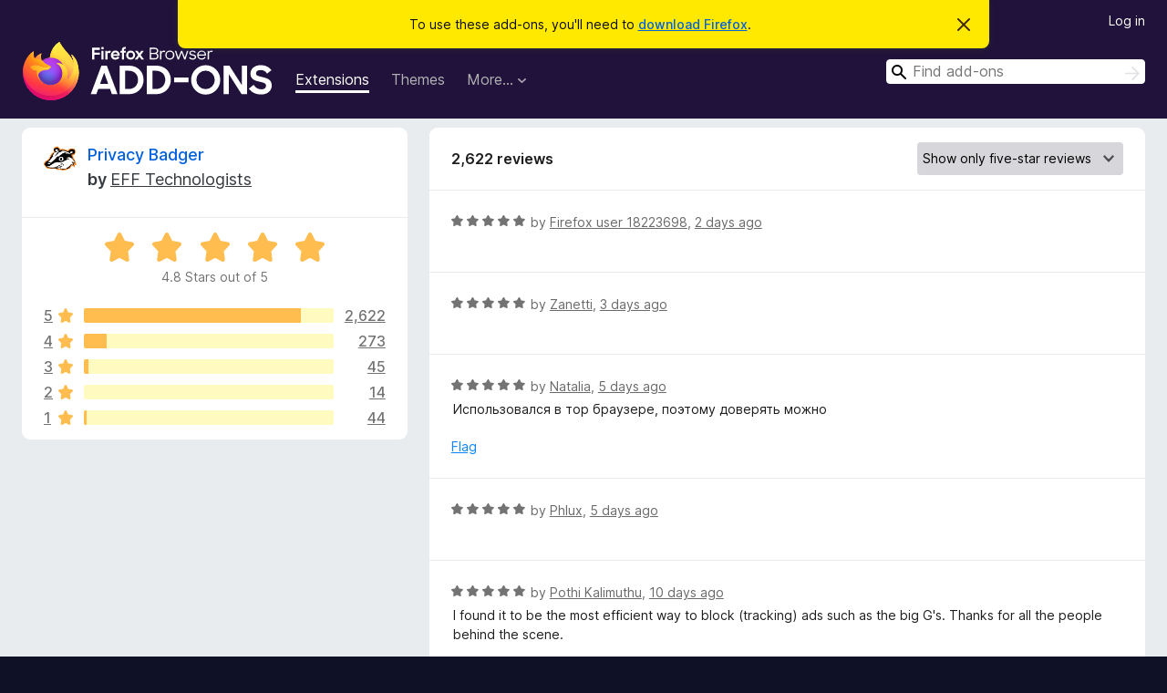

--- FILE ---
content_type: text/html; charset=utf-8
request_url: https://addons.mozilla.org/en-CA/firefox/addon/privacy-badger17/reviews/?score=5&utm_content=homepage-collection-featured&utm_medium=referral&utm_source=addons.mozilla.org
body_size: 12464
content:
<!DOCTYPE html>
<html lang="en-CA" dir="ltr"><head><title data-react-helmet="true">Reviews for Privacy Badger – Add-ons for Firefox (en-CA)</title><meta charSet="utf-8"/><meta name="viewport" content="width=device-width, initial-scale=1"/><link href="/static-frontend/Inter-roman-subset-en_de_fr_ru_es_pt_pl_it.var.2ce5ad921c3602b1e5370b3c86033681.woff2" crossorigin="anonymous" rel="preload" as="font" type="font/woff2"/><link href="/static-frontend/amo-2c9b371cc4de1aad916e.css" integrity="sha512-xpIl0TE0BdHR7KIMx6yfLd2kiIdWqrmXT81oEQ2j3ierwSeZB5WzmlhM7zJEHvI5XqPZYwMlGu/Pk0f13trpzQ==" crossorigin="anonymous" rel="stylesheet" type="text/css"/><meta data-react-helmet="true" name="description" content="Reviews and ratings for Privacy Badger. Find out what other users think about Privacy Badger and add it to your Firefox Browser."/><link rel="shortcut icon" href="/favicon.ico?v=3"/><link data-react-helmet="true" title="Firefox Add-ons" rel="search" type="application/opensearchdescription+xml" href="/en-CA/firefox/opensearch.xml"/><link data-react-helmet="true" rel="canonical" href="https://addons.mozilla.org/en-CA/firefox/addon/privacy-badger17/reviews/"/></head><body><div id="react-view"><div class="Page-amo"><header class="Header"><div class="Notice Notice-warning GetFirefoxBanner Notice-dismissible"><div class="Notice-icon"></div><div class="Notice-column"><div class="Notice-content"><p class="Notice-text"><span class="GetFirefoxBanner-content">To use these add-ons, you&#x27;ll need to <a class="Button Button--none GetFirefoxBanner-button" href="https://www.mozilla.org/firefox/download/thanks/?s=direct&amp;utm_campaign=amo-fx-cta&amp;utm_content=banner-download-button&amp;utm_medium=referral&amp;utm_source=addons.mozilla.org">download Firefox</a>.</span></p></div></div><div class="Notice-dismisser"><button class="Button Button--none Notice-dismisser-button" type="submit"><span class="Icon Icon-inline-content IconXMark Notice-dismisser-icon"><span class="visually-hidden">Dismiss this notice</span><svg class="IconXMark-svg" version="1.1" xmlns="http://www.w3.org/2000/svg" xmlns:xlink="http://www.w3.org/1999/xlink"><g class="IconXMark-path" transform="translate(-1.000000, -1.000000)" fill="#0C0C0D"><path d="M1.293,2.707 C1.03304342,2.45592553 0.928787403,2.08412211 1.02030284,1.73449268 C1.11181828,1.38486324 1.38486324,1.11181828 1.73449268,1.02030284 C2.08412211,0.928787403 2.45592553,1.03304342 2.707,1.293 L8,6.586 L13.293,1.293 C13.5440745,1.03304342 13.9158779,0.928787403 14.2655073,1.02030284 C14.6151368,1.11181828 14.8881817,1.38486324 14.9796972,1.73449268 C15.0712126,2.08412211 14.9669566,2.45592553 14.707,2.707 L9.414,8 L14.707,13.293 C15.0859722,13.6853789 15.0805524,14.3090848 14.6948186,14.6948186 C14.3090848,15.0805524 13.6853789,15.0859722 13.293,14.707 L8,9.414 L2.707,14.707 C2.31462111,15.0859722 1.69091522,15.0805524 1.30518142,14.6948186 C0.919447626,14.3090848 0.91402779,13.6853789 1.293,13.293 L6.586,8 L1.293,2.707 Z"></path></g></svg></span></button></div></div><div class="Header-wrapper"><div class="Header-content"><a class="Header-title" href="/en-CA/firefox/"><span class="visually-hidden">Firefox Browser Add-ons</span></a></div><ul class="SectionLinks Header-SectionLinks"><li><a class="SectionLinks-link SectionLinks-link-extension SectionLinks-link--active" href="/en-CA/firefox/extensions/">Extensions</a></li><li><a class="SectionLinks-link SectionLinks-link-theme" href="/en-CA/firefox/themes/">Themes</a></li><li><div class="DropdownMenu SectionLinks-link SectionLinks-dropdown"><button class="DropdownMenu-button" title="More…" type="button" aria-haspopup="true"><span class="DropdownMenu-button-text">More…</span><span class="Icon Icon-inverted-caret"></span></button><ul class="DropdownMenu-items" aria-hidden="true" aria-label="submenu"><li class="DropdownMenuItem DropdownMenuItem-section SectionLinks-subheader">for Firefox</li><li class="DropdownMenuItem DropdownMenuItem-link"><a class="SectionLinks-dropdownlink" href="/en-CA/firefox/language-tools/">Dictionaries &amp; Language Packs</a></li><li class="DropdownMenuItem DropdownMenuItem-section SectionLinks-subheader">Other Browser Sites</li><li class="DropdownMenuItem DropdownMenuItem-link"><a class="SectionLinks-clientApp-android" data-clientapp="android" href="/en-CA/android/">Add-ons for Android</a></li></ul></div></li></ul><div class="Header-user-and-external-links"><a class="Button Button--none Header-authenticate-button Header-button Button--micro" href="#login">Log in</a></div><form action="/en-CA/firefox/search/" class="SearchForm Header-search-form Header-search-form--desktop" method="GET" data-no-csrf="true" role="search"><div class="AutoSearchInput"><label class="AutoSearchInput-label visually-hidden" for="AutoSearchInput-q">Search</label><div class="AutoSearchInput-search-box"><span class="Icon Icon-magnifying-glass AutoSearchInput-icon-magnifying-glass"></span><div role="combobox" aria-haspopup="listbox" aria-owns="react-autowhatever-1" aria-expanded="false"><input type="search" autoComplete="off" aria-autocomplete="list" aria-controls="react-autowhatever-1" class="AutoSearchInput-query" id="AutoSearchInput-q" maxLength="100" minLength="2" name="q" placeholder="Find add-ons" value=""/><div id="react-autowhatever-1" role="listbox"></div></div><button class="AutoSearchInput-submit-button" type="submit"><span class="visually-hidden">Search</span><span class="Icon Icon-arrow"></span></button></div></div></form></div></header><div class="Page-content"><div class="Page Page-not-homepage"><div class="AppBanner"></div><div class="AddonReviewList AddonReviewList--extension"><section class="Card AddonSummaryCard Card--no-footer"><header class="Card-header"><div class="Card-header-text"><div class="AddonSummaryCard-header"><div class="AddonSummaryCard-header-icon"><a href="/en-CA/firefox/addon/privacy-badger17/?utm_content=homepage-collection-featured&amp;utm_medium=referral&amp;utm_source=addons.mozilla.org"><img class="AddonSummaryCard-header-icon-image" src="https://addons.mozilla.org/user-media/addon_icons/506/506646-64.png?modified=mcrushed" alt="Add-on icon"/></a></div><div class="AddonSummaryCard-header-text"><h1 class="visually-hidden">Reviews for Privacy Badger</h1><h1 class="AddonTitle"><a href="/en-CA/firefox/addon/privacy-badger17/?utm_content=homepage-collection-featured&amp;utm_medium=referral&amp;utm_source=addons.mozilla.org">Privacy Badger</a><span class="AddonTitle-author"> <!-- -->by<!-- --> <a href="/en-CA/firefox/user/5474073/">EFF Technologists</a></span></h1></div></div></div></header><div class="Card-contents"><div class="AddonSummaryCard-overallRatingStars"><div class="Rating Rating--large Rating--yellowStars" title="Rated 4.8 out of 5"><div class="Rating-star Rating-rating-1 Rating-selected-star" title="Rated 4.8 out of 5"></div><div class="Rating-star Rating-rating-2 Rating-selected-star" title="Rated 4.8 out of 5"></div><div class="Rating-star Rating-rating-3 Rating-selected-star" title="Rated 4.8 out of 5"></div><div class="Rating-star Rating-rating-4 Rating-selected-star" title="Rated 4.8 out of 5"></div><div class="Rating-star Rating-rating-5 Rating-selected-star" title="Rated 4.8 out of 5"></div><span class="visually-hidden">Rated 4.8 out of 5</span></div><div class="AddonSummaryCard-addonAverage">4.8 Stars out of 5</div></div><div class="RatingsByStar"><div class="RatingsByStar-graph"><a class="RatingsByStar-row" rel="nofollow" title="Read all 2,622 five-star reviews" href="/en-CA/firefox/addon/privacy-badger17/reviews/?score=5&amp;utm_content=homepage-collection-featured&amp;utm_medium=referral&amp;utm_source=addons.mozilla.org"><div class="RatingsByStar-star">5<span class="Icon Icon-star-yellow"></span></div></a><a class="RatingsByStar-row" rel="nofollow" title="Read all 2,622 five-star reviews" href="/en-CA/firefox/addon/privacy-badger17/reviews/?score=5&amp;utm_content=homepage-collection-featured&amp;utm_medium=referral&amp;utm_source=addons.mozilla.org"><div class="RatingsByStar-barContainer"><div class="RatingsByStar-bar RatingsByStar-barFrame"><div class="RatingsByStar-bar RatingsByStar-barValue RatingsByStar-barValue--87pct RatingsByStar-partialBar"></div></div></div></a><a class="RatingsByStar-row" rel="nofollow" title="Read all 2,622 five-star reviews" href="/en-CA/firefox/addon/privacy-badger17/reviews/?score=5&amp;utm_content=homepage-collection-featured&amp;utm_medium=referral&amp;utm_source=addons.mozilla.org"><div class="RatingsByStar-count">2,622</div></a><a class="RatingsByStar-row" rel="nofollow" title="Read all 273 four-star reviews" href="/en-CA/firefox/addon/privacy-badger17/reviews/?score=4&amp;utm_content=homepage-collection-featured&amp;utm_medium=referral&amp;utm_source=addons.mozilla.org"><div class="RatingsByStar-star">4<span class="Icon Icon-star-yellow"></span></div></a><a class="RatingsByStar-row" rel="nofollow" title="Read all 273 four-star reviews" href="/en-CA/firefox/addon/privacy-badger17/reviews/?score=4&amp;utm_content=homepage-collection-featured&amp;utm_medium=referral&amp;utm_source=addons.mozilla.org"><div class="RatingsByStar-barContainer"><div class="RatingsByStar-bar RatingsByStar-barFrame"><div class="RatingsByStar-bar RatingsByStar-barValue RatingsByStar-barValue--9pct RatingsByStar-partialBar"></div></div></div></a><a class="RatingsByStar-row" rel="nofollow" title="Read all 273 four-star reviews" href="/en-CA/firefox/addon/privacy-badger17/reviews/?score=4&amp;utm_content=homepage-collection-featured&amp;utm_medium=referral&amp;utm_source=addons.mozilla.org"><div class="RatingsByStar-count">273</div></a><a class="RatingsByStar-row" rel="nofollow" title="Read all 45 three-star reviews" href="/en-CA/firefox/addon/privacy-badger17/reviews/?score=3&amp;utm_content=homepage-collection-featured&amp;utm_medium=referral&amp;utm_source=addons.mozilla.org"><div class="RatingsByStar-star">3<span class="Icon Icon-star-yellow"></span></div></a><a class="RatingsByStar-row" rel="nofollow" title="Read all 45 three-star reviews" href="/en-CA/firefox/addon/privacy-badger17/reviews/?score=3&amp;utm_content=homepage-collection-featured&amp;utm_medium=referral&amp;utm_source=addons.mozilla.org"><div class="RatingsByStar-barContainer"><div class="RatingsByStar-bar RatingsByStar-barFrame"><div class="RatingsByStar-bar RatingsByStar-barValue RatingsByStar-barValue--2pct RatingsByStar-partialBar"></div></div></div></a><a class="RatingsByStar-row" rel="nofollow" title="Read all 45 three-star reviews" href="/en-CA/firefox/addon/privacy-badger17/reviews/?score=3&amp;utm_content=homepage-collection-featured&amp;utm_medium=referral&amp;utm_source=addons.mozilla.org"><div class="RatingsByStar-count">45</div></a><a class="RatingsByStar-row" rel="nofollow" title="Read all 14 two-star reviews" href="/en-CA/firefox/addon/privacy-badger17/reviews/?score=2&amp;utm_content=homepage-collection-featured&amp;utm_medium=referral&amp;utm_source=addons.mozilla.org"><div class="RatingsByStar-star">2<span class="Icon Icon-star-yellow"></span></div></a><a class="RatingsByStar-row" rel="nofollow" title="Read all 14 two-star reviews" href="/en-CA/firefox/addon/privacy-badger17/reviews/?score=2&amp;utm_content=homepage-collection-featured&amp;utm_medium=referral&amp;utm_source=addons.mozilla.org"><div class="RatingsByStar-barContainer"><div class="RatingsByStar-bar RatingsByStar-barFrame"><div class="RatingsByStar-bar RatingsByStar-barValue RatingsByStar-barValue--0pct RatingsByStar-partialBar"></div></div></div></a><a class="RatingsByStar-row" rel="nofollow" title="Read all 14 two-star reviews" href="/en-CA/firefox/addon/privacy-badger17/reviews/?score=2&amp;utm_content=homepage-collection-featured&amp;utm_medium=referral&amp;utm_source=addons.mozilla.org"><div class="RatingsByStar-count">14</div></a><a class="RatingsByStar-row" rel="nofollow" title="Read all 44 one-star reviews" href="/en-CA/firefox/addon/privacy-badger17/reviews/?score=1&amp;utm_content=homepage-collection-featured&amp;utm_medium=referral&amp;utm_source=addons.mozilla.org"><div class="RatingsByStar-star">1<span class="Icon Icon-star-yellow"></span></div></a><a class="RatingsByStar-row" rel="nofollow" title="Read all 44 one-star reviews" href="/en-CA/firefox/addon/privacy-badger17/reviews/?score=1&amp;utm_content=homepage-collection-featured&amp;utm_medium=referral&amp;utm_source=addons.mozilla.org"><div class="RatingsByStar-barContainer"><div class="RatingsByStar-bar RatingsByStar-barFrame"><div class="RatingsByStar-bar RatingsByStar-barValue RatingsByStar-barValue--1pct RatingsByStar-partialBar"></div></div></div></a><a class="RatingsByStar-row" rel="nofollow" title="Read all 44 one-star reviews" href="/en-CA/firefox/addon/privacy-badger17/reviews/?score=1&amp;utm_content=homepage-collection-featured&amp;utm_medium=referral&amp;utm_source=addons.mozilla.org"><div class="RatingsByStar-count">44</div></a></div></div></div></section><div class="AddonReviewList-reviews"><section class="Card CardList AddonReviewList-reviews-listing"><header class="Card-header"><div class="Card-header-text"><div class="AddonReviewList-cardListHeader"><div class="AddonReviewList-reviewCount">2,622 reviews</div><div class="AddonReviewList-filterByScore"><select class="Select AddonReviewList-filterByScoreSelector"><option value="SHOW_ALL_REVIEWS">Show all reviews</option><option value="5" selected="">Show only five-star reviews</option><option value="4">Show only four-star reviews</option><option value="3">Show only three-star reviews</option><option value="2">Show only two-star reviews</option><option value="1">Show only one-star reviews</option></select></div></div></div></header><div class="Card-contents"><ul><li><div class="AddonReviewCard AddonReviewCard-ratingOnly AddonReviewCard-viewOnly"><div class="AddonReviewCard-container"><div class="UserReview"><div class="UserReview-byLine"><div class="Rating Rating--small" title="Rated 5 out of 5"><div class="Rating-star Rating-rating-1 Rating-selected-star" title="Rated 5 out of 5"></div><div class="Rating-star Rating-rating-2 Rating-selected-star" title="Rated 5 out of 5"></div><div class="Rating-star Rating-rating-3 Rating-selected-star" title="Rated 5 out of 5"></div><div class="Rating-star Rating-rating-4 Rating-selected-star" title="Rated 5 out of 5"></div><div class="Rating-star Rating-rating-5 Rating-selected-star" title="Rated 5 out of 5"></div><span class="visually-hidden">Rated 5 out of 5</span></div><span class="AddonReviewCard-authorByLine">by <a href="/en-CA/firefox/user/18223698/">Firefox user 18223698</a>, <a title="Jan 22, 2026 4:17 PM" href="/en-CA/firefox/addon/privacy-badger17/reviews/2565879/?utm_content=homepage-collection-featured&amp;utm_medium=referral&amp;utm_source=addons.mozilla.org">2 days ago</a></span></div><section class="Card ShowMoreCard UserReview-body UserReview-emptyBody ShowMoreCard--expanded Card--no-style Card--no-header Card--no-footer"><div class="Card-contents"><div class="ShowMoreCard-contents"><div></div></div></div></section><div class="AddonReviewCard-allControls"></div></div></div></div></li><li><div class="AddonReviewCard AddonReviewCard-ratingOnly AddonReviewCard-viewOnly"><div class="AddonReviewCard-container"><div class="UserReview"><div class="UserReview-byLine"><div class="Rating Rating--small" title="Rated 5 out of 5"><div class="Rating-star Rating-rating-1 Rating-selected-star" title="Rated 5 out of 5"></div><div class="Rating-star Rating-rating-2 Rating-selected-star" title="Rated 5 out of 5"></div><div class="Rating-star Rating-rating-3 Rating-selected-star" title="Rated 5 out of 5"></div><div class="Rating-star Rating-rating-4 Rating-selected-star" title="Rated 5 out of 5"></div><div class="Rating-star Rating-rating-5 Rating-selected-star" title="Rated 5 out of 5"></div><span class="visually-hidden">Rated 5 out of 5</span></div><span class="AddonReviewCard-authorByLine">by <a href="/en-CA/firefox/user/15705866/">Zanetti</a>, <a title="Jan 22, 2026 5:19 AM" href="/en-CA/firefox/addon/privacy-badger17/reviews/2565750/?utm_content=homepage-collection-featured&amp;utm_medium=referral&amp;utm_source=addons.mozilla.org">3 days ago</a></span></div><section class="Card ShowMoreCard UserReview-body UserReview-emptyBody ShowMoreCard--expanded Card--no-style Card--no-header Card--no-footer"><div class="Card-contents"><div class="ShowMoreCard-contents"><div></div></div></div></section><div class="AddonReviewCard-allControls"></div></div></div></div></li><li><div class="AddonReviewCard AddonReviewCard-viewOnly"><div class="AddonReviewCard-container"><div class="UserReview"><div class="UserReview-byLine"><div class="Rating Rating--small" title="Rated 5 out of 5"><div class="Rating-star Rating-rating-1 Rating-selected-star" title="Rated 5 out of 5"></div><div class="Rating-star Rating-rating-2 Rating-selected-star" title="Rated 5 out of 5"></div><div class="Rating-star Rating-rating-3 Rating-selected-star" title="Rated 5 out of 5"></div><div class="Rating-star Rating-rating-4 Rating-selected-star" title="Rated 5 out of 5"></div><div class="Rating-star Rating-rating-5 Rating-selected-star" title="Rated 5 out of 5"></div><span class="visually-hidden">Rated 5 out of 5</span></div><span class="AddonReviewCard-authorByLine">by <a href="/en-CA/firefox/user/19693442/">Natalia</a>, <a title="Jan 20, 2026 7:08 AM" href="/en-CA/firefox/addon/privacy-badger17/reviews/2563079/?utm_content=homepage-collection-featured&amp;utm_medium=referral&amp;utm_source=addons.mozilla.org">5 days ago</a></span></div><section class="Card ShowMoreCard UserReview-body ShowMoreCard--expanded Card--no-style Card--no-header Card--no-footer"><div class="Card-contents"><div class="ShowMoreCard-contents"><div>Использовался в тор браузере, поэтому доверять можно</div></div></div></section><div class="AddonReviewCard-allControls"><div><button aria-describedby="flag-review-TooltipMenu" class="TooltipMenu-opener AddonReviewCard-control FlagReviewMenu-menu" title="Flag this review" type="button">Flag</button></div></div></div></div></div></li><li><div class="AddonReviewCard AddonReviewCard-ratingOnly AddonReviewCard-viewOnly"><div class="AddonReviewCard-container"><div class="UserReview"><div class="UserReview-byLine"><div class="Rating Rating--small" title="Rated 5 out of 5"><div class="Rating-star Rating-rating-1 Rating-selected-star" title="Rated 5 out of 5"></div><div class="Rating-star Rating-rating-2 Rating-selected-star" title="Rated 5 out of 5"></div><div class="Rating-star Rating-rating-3 Rating-selected-star" title="Rated 5 out of 5"></div><div class="Rating-star Rating-rating-4 Rating-selected-star" title="Rated 5 out of 5"></div><div class="Rating-star Rating-rating-5 Rating-selected-star" title="Rated 5 out of 5"></div><span class="visually-hidden">Rated 5 out of 5</span></div><span class="AddonReviewCard-authorByLine">by <a href="/en-CA/firefox/user/19693983/">Phlux</a>, <a title="Jan 20, 2026 6:24 AM" href="/en-CA/firefox/addon/privacy-badger17/reviews/2563018/?utm_content=homepage-collection-featured&amp;utm_medium=referral&amp;utm_source=addons.mozilla.org">5 days ago</a></span></div><section class="Card ShowMoreCard UserReview-body UserReview-emptyBody ShowMoreCard--expanded Card--no-style Card--no-header Card--no-footer"><div class="Card-contents"><div class="ShowMoreCard-contents"><div></div></div></div></section><div class="AddonReviewCard-allControls"></div></div></div></div></li><li><div class="AddonReviewCard AddonReviewCard-viewOnly"><div class="AddonReviewCard-container"><div class="UserReview"><div class="UserReview-byLine"><div class="Rating Rating--small" title="Rated 5 out of 5"><div class="Rating-star Rating-rating-1 Rating-selected-star" title="Rated 5 out of 5"></div><div class="Rating-star Rating-rating-2 Rating-selected-star" title="Rated 5 out of 5"></div><div class="Rating-star Rating-rating-3 Rating-selected-star" title="Rated 5 out of 5"></div><div class="Rating-star Rating-rating-4 Rating-selected-star" title="Rated 5 out of 5"></div><div class="Rating-star Rating-rating-5 Rating-selected-star" title="Rated 5 out of 5"></div><span class="visually-hidden">Rated 5 out of 5</span></div><span class="AddonReviewCard-authorByLine">by <a href="/en-CA/firefox/user/3954293/">Pothi Kalimuthu</a>, <a title="Jan 14, 2026 3:10 PM" href="/en-CA/firefox/addon/privacy-badger17/reviews/2554035/?utm_content=homepage-collection-featured&amp;utm_medium=referral&amp;utm_source=addons.mozilla.org">10 days ago</a></span></div><section class="Card ShowMoreCard UserReview-body ShowMoreCard--expanded Card--no-style Card--no-header Card--no-footer"><div class="Card-contents"><div class="ShowMoreCard-contents"><div>I found it to be the most efficient way to block (tracking) ads such as the big G's. Thanks for all the people behind the scene.</div></div></div></section><div class="AddonReviewCard-allControls"><div><button aria-describedby="flag-review-TooltipMenu" class="TooltipMenu-opener AddonReviewCard-control FlagReviewMenu-menu" title="Flag this review" type="button">Flag</button></div></div></div></div></div></li><li><div class="AddonReviewCard AddonReviewCard-ratingOnly AddonReviewCard-viewOnly"><div class="AddonReviewCard-container"><div class="UserReview"><div class="UserReview-byLine"><div class="Rating Rating--small" title="Rated 5 out of 5"><div class="Rating-star Rating-rating-1 Rating-selected-star" title="Rated 5 out of 5"></div><div class="Rating-star Rating-rating-2 Rating-selected-star" title="Rated 5 out of 5"></div><div class="Rating-star Rating-rating-3 Rating-selected-star" title="Rated 5 out of 5"></div><div class="Rating-star Rating-rating-4 Rating-selected-star" title="Rated 5 out of 5"></div><div class="Rating-star Rating-rating-5 Rating-selected-star" title="Rated 5 out of 5"></div><span class="visually-hidden">Rated 5 out of 5</span></div><span class="AddonReviewCard-authorByLine">by <a href="/en-CA/firefox/user/19681158/">A17</a>, <a title="Jan 14, 2026 6:06 AM" href="/en-CA/firefox/addon/privacy-badger17/reviews/2553923/?utm_content=homepage-collection-featured&amp;utm_medium=referral&amp;utm_source=addons.mozilla.org">11 days ago</a></span></div><section class="Card ShowMoreCard UserReview-body UserReview-emptyBody ShowMoreCard--expanded Card--no-style Card--no-header Card--no-footer"><div class="Card-contents"><div class="ShowMoreCard-contents"><div></div></div></div></section><div class="AddonReviewCard-allControls"></div></div></div></div></li><li><div class="AddonReviewCard AddonReviewCard-viewOnly"><div class="AddonReviewCard-container"><div class="UserReview"><div class="UserReview-byLine"><div class="Rating Rating--small" title="Rated 5 out of 5"><div class="Rating-star Rating-rating-1 Rating-selected-star" title="Rated 5 out of 5"></div><div class="Rating-star Rating-rating-2 Rating-selected-star" title="Rated 5 out of 5"></div><div class="Rating-star Rating-rating-3 Rating-selected-star" title="Rated 5 out of 5"></div><div class="Rating-star Rating-rating-4 Rating-selected-star" title="Rated 5 out of 5"></div><div class="Rating-star Rating-rating-5 Rating-selected-star" title="Rated 5 out of 5"></div><span class="visually-hidden">Rated 5 out of 5</span></div><span class="AddonReviewCard-authorByLine">by <a href="/en-CA/firefox/user/19509367/">Firefox user 19509367</a>, <a title="Jan 13, 2026 1:34 PM" href="/en-CA/firefox/addon/privacy-badger17/reviews/2551385/?utm_content=homepage-collection-featured&amp;utm_medium=referral&amp;utm_source=addons.mozilla.org">12 days ago</a></span></div><section class="Card ShowMoreCard UserReview-body ShowMoreCard--expanded Card--no-style Card--no-header Card--no-footer"><div class="Card-contents"><div class="ShowMoreCard-contents"><div>works very well</div></div></div></section><div class="AddonReviewCard-allControls"><div><button aria-describedby="flag-review-TooltipMenu" class="TooltipMenu-opener AddonReviewCard-control FlagReviewMenu-menu" title="Flag this review" type="button">Flag</button></div></div></div></div></div></li><li><div class="AddonReviewCard AddonReviewCard-ratingOnly AddonReviewCard-viewOnly"><div class="AddonReviewCard-container"><div class="UserReview"><div class="UserReview-byLine"><div class="Rating Rating--small" title="Rated 5 out of 5"><div class="Rating-star Rating-rating-1 Rating-selected-star" title="Rated 5 out of 5"></div><div class="Rating-star Rating-rating-2 Rating-selected-star" title="Rated 5 out of 5"></div><div class="Rating-star Rating-rating-3 Rating-selected-star" title="Rated 5 out of 5"></div><div class="Rating-star Rating-rating-4 Rating-selected-star" title="Rated 5 out of 5"></div><div class="Rating-star Rating-rating-5 Rating-selected-star" title="Rated 5 out of 5"></div><span class="visually-hidden">Rated 5 out of 5</span></div><span class="AddonReviewCard-authorByLine">by <a href="/en-CA/firefox/user/19679426/">Firefox user 19679426</a>, <a title="Jan 13, 2026 9:09 AM" href="/en-CA/firefox/addon/privacy-badger17/reviews/2551344/?utm_content=homepage-collection-featured&amp;utm_medium=referral&amp;utm_source=addons.mozilla.org">12 days ago</a></span></div><section class="Card ShowMoreCard UserReview-body UserReview-emptyBody ShowMoreCard--expanded Card--no-style Card--no-header Card--no-footer"><div class="Card-contents"><div class="ShowMoreCard-contents"><div></div></div></div></section><div class="AddonReviewCard-allControls"></div></div></div></div></li><li><div class="AddonReviewCard AddonReviewCard-viewOnly"><div class="AddonReviewCard-container"><div class="UserReview"><div class="UserReview-byLine"><div class="Rating Rating--small" title="Rated 5 out of 5"><div class="Rating-star Rating-rating-1 Rating-selected-star" title="Rated 5 out of 5"></div><div class="Rating-star Rating-rating-2 Rating-selected-star" title="Rated 5 out of 5"></div><div class="Rating-star Rating-rating-3 Rating-selected-star" title="Rated 5 out of 5"></div><div class="Rating-star Rating-rating-4 Rating-selected-star" title="Rated 5 out of 5"></div><div class="Rating-star Rating-rating-5 Rating-selected-star" title="Rated 5 out of 5"></div><span class="visually-hidden">Rated 5 out of 5</span></div><span class="AddonReviewCard-authorByLine">by <a href="/en-CA/firefox/user/19672007/">Firefox user 19672007</a>, <a title="Jan 9, 2026 2:30 AM" href="/en-CA/firefox/addon/privacy-badger17/reviews/2549745/?utm_content=homepage-collection-featured&amp;utm_medium=referral&amp;utm_source=addons.mozilla.org">16 days ago</a></span></div><section class="Card ShowMoreCard UserReview-body ShowMoreCard--expanded Card--no-style Card--no-header Card--no-footer"><div class="Card-contents"><div class="ShowMoreCard-contents"><div>Great extension. Works for pretty much every website I use. Good shit, devs!</div></div></div></section><div class="AddonReviewCard-allControls"><div><button aria-describedby="flag-review-TooltipMenu" class="TooltipMenu-opener AddonReviewCard-control FlagReviewMenu-menu" title="Flag this review" type="button">Flag</button></div></div></div></div></div></li><li><div class="AddonReviewCard AddonReviewCard-ratingOnly AddonReviewCard-viewOnly"><div class="AddonReviewCard-container"><div class="UserReview"><div class="UserReview-byLine"><div class="Rating Rating--small" title="Rated 5 out of 5"><div class="Rating-star Rating-rating-1 Rating-selected-star" title="Rated 5 out of 5"></div><div class="Rating-star Rating-rating-2 Rating-selected-star" title="Rated 5 out of 5"></div><div class="Rating-star Rating-rating-3 Rating-selected-star" title="Rated 5 out of 5"></div><div class="Rating-star Rating-rating-4 Rating-selected-star" title="Rated 5 out of 5"></div><div class="Rating-star Rating-rating-5 Rating-selected-star" title="Rated 5 out of 5"></div><span class="visually-hidden">Rated 5 out of 5</span></div><span class="AddonReviewCard-authorByLine">by <a href="/en-CA/firefox/user/19671516/">zircroniumpants2</a>, <a title="Jan 8, 2026 7:56 PM" href="/en-CA/firefox/addon/privacy-badger17/reviews/2549677/?utm_content=homepage-collection-featured&amp;utm_medium=referral&amp;utm_source=addons.mozilla.org">16 days ago</a></span></div><section class="Card ShowMoreCard UserReview-body UserReview-emptyBody ShowMoreCard--expanded Card--no-style Card--no-header Card--no-footer"><div class="Card-contents"><div class="ShowMoreCard-contents"><div></div></div></div></section><div class="AddonReviewCard-allControls"></div></div></div></div></li><li><div class="AddonReviewCard AddonReviewCard-viewOnly"><div class="AddonReviewCard-container"><div class="UserReview"><div class="UserReview-byLine"><div class="Rating Rating--small" title="Rated 5 out of 5"><div class="Rating-star Rating-rating-1 Rating-selected-star" title="Rated 5 out of 5"></div><div class="Rating-star Rating-rating-2 Rating-selected-star" title="Rated 5 out of 5"></div><div class="Rating-star Rating-rating-3 Rating-selected-star" title="Rated 5 out of 5"></div><div class="Rating-star Rating-rating-4 Rating-selected-star" title="Rated 5 out of 5"></div><div class="Rating-star Rating-rating-5 Rating-selected-star" title="Rated 5 out of 5"></div><span class="visually-hidden">Rated 5 out of 5</span></div><span class="AddonReviewCard-authorByLine">by <a href="/en-CA/firefox/user/19666533/">300clouds</a>, <a title="Jan 6, 2026 12:08 AM" href="/en-CA/firefox/addon/privacy-badger17/reviews/2548986/?utm_content=homepage-collection-featured&amp;utm_medium=referral&amp;utm_source=addons.mozilla.org">19 days ago</a></span></div><section class="Card ShowMoreCard UserReview-body ShowMoreCard--expanded Card--no-style Card--no-header Card--no-footer"><div class="Card-contents"><div class="ShowMoreCard-contents"><div>Really nice extension does what it should 10/10</div></div></div></section><div class="AddonReviewCard-allControls"><div><button aria-describedby="flag-review-TooltipMenu" class="TooltipMenu-opener AddonReviewCard-control FlagReviewMenu-menu" title="Flag this review" type="button">Flag</button></div></div></div></div></div></li><li><div class="AddonReviewCard AddonReviewCard-ratingOnly AddonReviewCard-viewOnly"><div class="AddonReviewCard-container"><div class="UserReview"><div class="UserReview-byLine"><div class="Rating Rating--small" title="Rated 5 out of 5"><div class="Rating-star Rating-rating-1 Rating-selected-star" title="Rated 5 out of 5"></div><div class="Rating-star Rating-rating-2 Rating-selected-star" title="Rated 5 out of 5"></div><div class="Rating-star Rating-rating-3 Rating-selected-star" title="Rated 5 out of 5"></div><div class="Rating-star Rating-rating-4 Rating-selected-star" title="Rated 5 out of 5"></div><div class="Rating-star Rating-rating-5 Rating-selected-star" title="Rated 5 out of 5"></div><span class="visually-hidden">Rated 5 out of 5</span></div><span class="AddonReviewCard-authorByLine">by <a href="/en-CA/firefox/user/19665881/">George</a>, <a title="Jan 5, 2026 4:37 PM" href="/en-CA/firefox/addon/privacy-badger17/reviews/2548895/?utm_content=homepage-collection-featured&amp;utm_medium=referral&amp;utm_source=addons.mozilla.org">19 days ago</a></span></div><section class="Card ShowMoreCard UserReview-body UserReview-emptyBody ShowMoreCard--expanded Card--no-style Card--no-header Card--no-footer"><div class="Card-contents"><div class="ShowMoreCard-contents"><div></div></div></div></section><div class="AddonReviewCard-allControls"></div></div></div></div></li><li><div class="AddonReviewCard AddonReviewCard-ratingOnly AddonReviewCard-viewOnly"><div class="AddonReviewCard-container"><div class="UserReview"><div class="UserReview-byLine"><div class="Rating Rating--small" title="Rated 5 out of 5"><div class="Rating-star Rating-rating-1 Rating-selected-star" title="Rated 5 out of 5"></div><div class="Rating-star Rating-rating-2 Rating-selected-star" title="Rated 5 out of 5"></div><div class="Rating-star Rating-rating-3 Rating-selected-star" title="Rated 5 out of 5"></div><div class="Rating-star Rating-rating-4 Rating-selected-star" title="Rated 5 out of 5"></div><div class="Rating-star Rating-rating-5 Rating-selected-star" title="Rated 5 out of 5"></div><span class="visually-hidden">Rated 5 out of 5</span></div><span class="AddonReviewCard-authorByLine">by <a href="/en-CA/firefox/user/19665895/">Jone</a>, <a title="Jan 5, 2026 4:29 PM" href="/en-CA/firefox/addon/privacy-badger17/reviews/2548890/?utm_content=homepage-collection-featured&amp;utm_medium=referral&amp;utm_source=addons.mozilla.org">19 days ago</a></span></div><section class="Card ShowMoreCard UserReview-body UserReview-emptyBody ShowMoreCard--expanded Card--no-style Card--no-header Card--no-footer"><div class="Card-contents"><div class="ShowMoreCard-contents"><div></div></div></div></section><div class="AddonReviewCard-allControls"></div></div></div></div></li><li><div class="AddonReviewCard AddonReviewCard-ratingOnly AddonReviewCard-viewOnly"><div class="AddonReviewCard-container"><div class="UserReview"><div class="UserReview-byLine"><div class="Rating Rating--small" title="Rated 5 out of 5"><div class="Rating-star Rating-rating-1 Rating-selected-star" title="Rated 5 out of 5"></div><div class="Rating-star Rating-rating-2 Rating-selected-star" title="Rated 5 out of 5"></div><div class="Rating-star Rating-rating-3 Rating-selected-star" title="Rated 5 out of 5"></div><div class="Rating-star Rating-rating-4 Rating-selected-star" title="Rated 5 out of 5"></div><div class="Rating-star Rating-rating-5 Rating-selected-star" title="Rated 5 out of 5"></div><span class="visually-hidden">Rated 5 out of 5</span></div><span class="AddonReviewCard-authorByLine">by <a href="/en-CA/firefox/user/19664498/">amfmf</a>, <a title="Jan 4, 2026 9:06 PM" href="/en-CA/firefox/addon/privacy-badger17/reviews/2548703/?utm_content=homepage-collection-featured&amp;utm_medium=referral&amp;utm_source=addons.mozilla.org">20 days ago</a></span></div><section class="Card ShowMoreCard UserReview-body UserReview-emptyBody ShowMoreCard--expanded Card--no-style Card--no-header Card--no-footer"><div class="Card-contents"><div class="ShowMoreCard-contents"><div></div></div></div></section><div class="AddonReviewCard-allControls"></div></div></div></div></li><li><div class="AddonReviewCard AddonReviewCard-viewOnly"><div class="AddonReviewCard-container"><div class="UserReview"><div class="UserReview-byLine"><div class="Rating Rating--small" title="Rated 5 out of 5"><div class="Rating-star Rating-rating-1 Rating-selected-star" title="Rated 5 out of 5"></div><div class="Rating-star Rating-rating-2 Rating-selected-star" title="Rated 5 out of 5"></div><div class="Rating-star Rating-rating-3 Rating-selected-star" title="Rated 5 out of 5"></div><div class="Rating-star Rating-rating-4 Rating-selected-star" title="Rated 5 out of 5"></div><div class="Rating-star Rating-rating-5 Rating-selected-star" title="Rated 5 out of 5"></div><span class="visually-hidden">Rated 5 out of 5</span></div><span class="AddonReviewCard-authorByLine">by <a href="/en-CA/firefox/user/19663165/">Boss</a>, <a title="Jan 4, 2026 2:14 PM" href="/en-CA/firefox/addon/privacy-badger17/reviews/2548606/?utm_content=homepage-collection-featured&amp;utm_medium=referral&amp;utm_source=addons.mozilla.org">20 days ago</a></span></div><section class="Card ShowMoreCard UserReview-body ShowMoreCard--expanded Card--no-style Card--no-header Card--no-footer"><div class="Card-contents"><div class="ShowMoreCard-contents"><div>Muy bueno</div></div></div></section><div class="AddonReviewCard-allControls"><div><button aria-describedby="flag-review-TooltipMenu" class="TooltipMenu-opener AddonReviewCard-control FlagReviewMenu-menu" title="Flag this review" type="button">Flag</button></div></div></div></div></div></li><li><div class="AddonReviewCard AddonReviewCard-viewOnly"><div class="AddonReviewCard-container"><div class="UserReview"><div class="UserReview-byLine"><div class="Rating Rating--small" title="Rated 5 out of 5"><div class="Rating-star Rating-rating-1 Rating-selected-star" title="Rated 5 out of 5"></div><div class="Rating-star Rating-rating-2 Rating-selected-star" title="Rated 5 out of 5"></div><div class="Rating-star Rating-rating-3 Rating-selected-star" title="Rated 5 out of 5"></div><div class="Rating-star Rating-rating-4 Rating-selected-star" title="Rated 5 out of 5"></div><div class="Rating-star Rating-rating-5 Rating-selected-star" title="Rated 5 out of 5"></div><span class="visually-hidden">Rated 5 out of 5</span></div><span class="AddonReviewCard-authorByLine">by <a href="/en-CA/firefox/user/10709348/">Expmodo</a>, <a title="Jan 3, 2026 12:35 PM" href="/en-CA/firefox/addon/privacy-badger17/reviews/2548278/?utm_content=homepage-collection-featured&amp;utm_medium=referral&amp;utm_source=addons.mozilla.org">22 days ago</a></span></div><section class="Card ShowMoreCard UserReview-body ShowMoreCard--expanded Card--no-style Card--no-header Card--no-footer"><div class="Card-contents"><div class="ShowMoreCard-contents"><div>Should I disable the built-in blocking feature in Firefox?</div></div></div></section><div class="AddonReviewCard-allControls"><div><button aria-describedby="flag-review-TooltipMenu" class="TooltipMenu-opener AddonReviewCard-control FlagReviewMenu-menu" title="Flag this review" type="button">Flag</button></div></div></div></div><div class="AddonReviewCard-reply"><div class="AddonReviewCard AddonReviewCard-isReply AddonReviewCard-viewOnly"><div class="AddonReviewCard-container"><div class="UserReview"><div class="UserReview-byLine"><h4 class="UserReview-reply-header"><span class="Icon Icon-reply-arrow"></span>Developer response</h4><span class="">posted <a title="Jan 3, 2026 3:42 PM" href="/en-CA/firefox/addon/privacy-badger17/reviews/2548312/?utm_content=homepage-collection-featured&amp;utm_medium=referral&amp;utm_source=addons.mozilla.org">21 days ago</a></span></div><section class="Card ShowMoreCard UserReview-body ShowMoreCard--expanded Card--no-style Card--no-header Card--no-footer"><div class="Card-contents"><div class="ShowMoreCard-contents"><div>No need, PB works well with built-in Firefox protections.<br><br>To get help or to report bugs, please email extension-devs@eff.org</div></div></div></section><div class="AddonReviewCard-allControls"><div><button aria-describedby="flag-review-TooltipMenu" class="TooltipMenu-opener AddonReviewCard-control FlagReviewMenu-menu" title="Flag this developer response" type="button">Flag</button></div></div></div></div></div></div></div></li><li><div class="AddonReviewCard AddonReviewCard-ratingOnly AddonReviewCard-viewOnly"><div class="AddonReviewCard-container"><div class="UserReview"><div class="UserReview-byLine"><div class="Rating Rating--small" title="Rated 5 out of 5"><div class="Rating-star Rating-rating-1 Rating-selected-star" title="Rated 5 out of 5"></div><div class="Rating-star Rating-rating-2 Rating-selected-star" title="Rated 5 out of 5"></div><div class="Rating-star Rating-rating-3 Rating-selected-star" title="Rated 5 out of 5"></div><div class="Rating-star Rating-rating-4 Rating-selected-star" title="Rated 5 out of 5"></div><div class="Rating-star Rating-rating-5 Rating-selected-star" title="Rated 5 out of 5"></div><span class="visually-hidden">Rated 5 out of 5</span></div><span class="AddonReviewCard-authorByLine">by <a href="/en-CA/firefox/user/19487299/">Firefox user 19487299</a>, <a title="Jan 2, 2026 11:15 AM" href="/en-CA/firefox/addon/privacy-badger17/reviews/2548012/?utm_content=homepage-collection-featured&amp;utm_medium=referral&amp;utm_source=addons.mozilla.org">23 days ago</a></span></div><section class="Card ShowMoreCard UserReview-body UserReview-emptyBody ShowMoreCard--expanded Card--no-style Card--no-header Card--no-footer"><div class="Card-contents"><div class="ShowMoreCard-contents"><div></div></div></div></section><div class="AddonReviewCard-allControls"></div></div></div></div></li><li><div class="AddonReviewCard AddonReviewCard-ratingOnly AddonReviewCard-viewOnly"><div class="AddonReviewCard-container"><div class="UserReview"><div class="UserReview-byLine"><div class="Rating Rating--small" title="Rated 5 out of 5"><div class="Rating-star Rating-rating-1 Rating-selected-star" title="Rated 5 out of 5"></div><div class="Rating-star Rating-rating-2 Rating-selected-star" title="Rated 5 out of 5"></div><div class="Rating-star Rating-rating-3 Rating-selected-star" title="Rated 5 out of 5"></div><div class="Rating-star Rating-rating-4 Rating-selected-star" title="Rated 5 out of 5"></div><div class="Rating-star Rating-rating-5 Rating-selected-star" title="Rated 5 out of 5"></div><span class="visually-hidden">Rated 5 out of 5</span></div><span class="AddonReviewCard-authorByLine">by <a href="/en-CA/firefox/user/19529684/">Aftab</a>, <a title="Jan 2, 2026 1:43 AM" href="/en-CA/firefox/addon/privacy-badger17/reviews/2547917/?utm_content=homepage-collection-featured&amp;utm_medium=referral&amp;utm_source=addons.mozilla.org">23 days ago</a></span></div><section class="Card ShowMoreCard UserReview-body UserReview-emptyBody ShowMoreCard--expanded Card--no-style Card--no-header Card--no-footer"><div class="Card-contents"><div class="ShowMoreCard-contents"><div></div></div></div></section><div class="AddonReviewCard-allControls"></div></div></div></div></li><li><div class="AddonReviewCard AddonReviewCard-viewOnly"><div class="AddonReviewCard-container"><div class="UserReview"><div class="UserReview-byLine"><div class="Rating Rating--small" title="Rated 5 out of 5"><div class="Rating-star Rating-rating-1 Rating-selected-star" title="Rated 5 out of 5"></div><div class="Rating-star Rating-rating-2 Rating-selected-star" title="Rated 5 out of 5"></div><div class="Rating-star Rating-rating-3 Rating-selected-star" title="Rated 5 out of 5"></div><div class="Rating-star Rating-rating-4 Rating-selected-star" title="Rated 5 out of 5"></div><div class="Rating-star Rating-rating-5 Rating-selected-star" title="Rated 5 out of 5"></div><span class="visually-hidden">Rated 5 out of 5</span></div><span class="AddonReviewCard-authorByLine">by <a href="/en-CA/firefox/user/19659154/">random_being</a>, <a title="Jan 1, 2026 4:43 PM" href="/en-CA/firefox/addon/privacy-badger17/reviews/2547827/?utm_content=homepage-collection-featured&amp;utm_medium=referral&amp;utm_source=addons.mozilla.org">23 days ago</a></span></div><section class="Card ShowMoreCard UserReview-body ShowMoreCard--expanded Card--no-style Card--no-header Card--no-footer"><div class="Card-contents"><div class="ShowMoreCard-contents"><div>best ad blocker of all time, i have been a web browser for a long time and i wanted to see if i would have any trackers and when i installed i would never come to realize that i wold have 33000 potential trackers. thank you guys for making this app</div></div></div></section><div class="AddonReviewCard-allControls"><div><button aria-describedby="flag-review-TooltipMenu" class="TooltipMenu-opener AddonReviewCard-control FlagReviewMenu-menu" title="Flag this review" type="button">Flag</button></div></div></div></div><div class="AddonReviewCard-reply"><div class="AddonReviewCard AddonReviewCard-isReply AddonReviewCard-viewOnly"><div class="AddonReviewCard-container"><div class="UserReview"><div class="UserReview-byLine"><h4 class="UserReview-reply-header"><span class="Icon Icon-reply-arrow"></span>Developer response</h4><span class="">posted <a title="Jan 3, 2026 3:43 PM" href="/en-CA/firefox/addon/privacy-badger17/reviews/2548313/?utm_content=homepage-collection-featured&amp;utm_medium=referral&amp;utm_source=addons.mozilla.org">21 days ago</a></span></div><section class="Card ShowMoreCard UserReview-body ShowMoreCard--expanded Card--no-style Card--no-header Card--no-footer"><div class="Card-contents"><div class="ShowMoreCard-contents"><div>Thank you, although PB is not a traditional ad blocker. <br><br>If you have any questions, feel free to email extension-devs@eff.org</div></div></div></section><div class="AddonReviewCard-allControls"><div><button aria-describedby="flag-review-TooltipMenu" class="TooltipMenu-opener AddonReviewCard-control FlagReviewMenu-menu" title="Flag this developer response" type="button">Flag</button></div></div></div></div></div></div></div></li><li><div class="AddonReviewCard AddonReviewCard-ratingOnly AddonReviewCard-viewOnly"><div class="AddonReviewCard-container"><div class="UserReview"><div class="UserReview-byLine"><div class="Rating Rating--small" title="Rated 5 out of 5"><div class="Rating-star Rating-rating-1 Rating-selected-star" title="Rated 5 out of 5"></div><div class="Rating-star Rating-rating-2 Rating-selected-star" title="Rated 5 out of 5"></div><div class="Rating-star Rating-rating-3 Rating-selected-star" title="Rated 5 out of 5"></div><div class="Rating-star Rating-rating-4 Rating-selected-star" title="Rated 5 out of 5"></div><div class="Rating-star Rating-rating-5 Rating-selected-star" title="Rated 5 out of 5"></div><span class="visually-hidden">Rated 5 out of 5</span></div><span class="AddonReviewCard-authorByLine">by <a href="/en-CA/firefox/user/19311981/">elsenfox</a>, <a title="Jan 1, 2026 12:06 PM" href="/en-CA/firefox/addon/privacy-badger17/reviews/2547776/?utm_content=homepage-collection-featured&amp;utm_medium=referral&amp;utm_source=addons.mozilla.org">24 days ago</a></span></div><section class="Card ShowMoreCard UserReview-body UserReview-emptyBody ShowMoreCard--expanded Card--no-style Card--no-header Card--no-footer"><div class="Card-contents"><div class="ShowMoreCard-contents"><div></div></div></div></section><div class="AddonReviewCard-allControls"></div></div></div></div></li><li><div class="AddonReviewCard AddonReviewCard-ratingOnly AddonReviewCard-viewOnly"><div class="AddonReviewCard-container"><div class="UserReview"><div class="UserReview-byLine"><div class="Rating Rating--small" title="Rated 5 out of 5"><div class="Rating-star Rating-rating-1 Rating-selected-star" title="Rated 5 out of 5"></div><div class="Rating-star Rating-rating-2 Rating-selected-star" title="Rated 5 out of 5"></div><div class="Rating-star Rating-rating-3 Rating-selected-star" title="Rated 5 out of 5"></div><div class="Rating-star Rating-rating-4 Rating-selected-star" title="Rated 5 out of 5"></div><div class="Rating-star Rating-rating-5 Rating-selected-star" title="Rated 5 out of 5"></div><span class="visually-hidden">Rated 5 out of 5</span></div><span class="AddonReviewCard-authorByLine">by <a href="/en-CA/firefox/user/19605448/">vihrom</a>, <a title="Dec 31, 2025 5:17 AM" href="/en-CA/firefox/addon/privacy-badger17/reviews/2547479/?utm_content=homepage-collection-featured&amp;utm_medium=referral&amp;utm_source=addons.mozilla.org">25 days ago</a></span></div><section class="Card ShowMoreCard UserReview-body UserReview-emptyBody ShowMoreCard--expanded Card--no-style Card--no-header Card--no-footer"><div class="Card-contents"><div class="ShowMoreCard-contents"><div></div></div></div></section><div class="AddonReviewCard-allControls"></div></div></div></div></li><li><div class="AddonReviewCard AddonReviewCard-viewOnly"><div class="AddonReviewCard-container"><div class="UserReview"><div class="UserReview-byLine"><div class="Rating Rating--small" title="Rated 5 out of 5"><div class="Rating-star Rating-rating-1 Rating-selected-star" title="Rated 5 out of 5"></div><div class="Rating-star Rating-rating-2 Rating-selected-star" title="Rated 5 out of 5"></div><div class="Rating-star Rating-rating-3 Rating-selected-star" title="Rated 5 out of 5"></div><div class="Rating-star Rating-rating-4 Rating-selected-star" title="Rated 5 out of 5"></div><div class="Rating-star Rating-rating-5 Rating-selected-star" title="Rated 5 out of 5"></div><span class="visually-hidden">Rated 5 out of 5</span></div><span class="AddonReviewCard-authorByLine">by <a href="/en-CA/firefox/user/19656502/">bob</a>, <a title="Dec 30, 2025 10:22 PM" href="/en-CA/firefox/addon/privacy-badger17/reviews/2547407/?utm_content=homepage-collection-featured&amp;utm_medium=referral&amp;utm_source=addons.mozilla.org">25 days ago</a></span></div><section class="Card ShowMoreCard UserReview-body ShowMoreCard--expanded Card--no-style Card--no-header Card--no-footer"><div class="Card-contents"><div class="ShowMoreCard-contents"><div>it is good because you can unblock certain sites if you want to and it also blocks trackers too</div></div></div></section><div class="AddonReviewCard-allControls"><div><button aria-describedby="flag-review-TooltipMenu" class="TooltipMenu-opener AddonReviewCard-control FlagReviewMenu-menu" title="Flag this review" type="button">Flag</button></div></div></div></div></div></li><li><div class="AddonReviewCard AddonReviewCard-viewOnly"><div class="AddonReviewCard-container"><div class="UserReview"><div class="UserReview-byLine"><div class="Rating Rating--small" title="Rated 5 out of 5"><div class="Rating-star Rating-rating-1 Rating-selected-star" title="Rated 5 out of 5"></div><div class="Rating-star Rating-rating-2 Rating-selected-star" title="Rated 5 out of 5"></div><div class="Rating-star Rating-rating-3 Rating-selected-star" title="Rated 5 out of 5"></div><div class="Rating-star Rating-rating-4 Rating-selected-star" title="Rated 5 out of 5"></div><div class="Rating-star Rating-rating-5 Rating-selected-star" title="Rated 5 out of 5"></div><span class="visually-hidden">Rated 5 out of 5</span></div><span class="AddonReviewCard-authorByLine">by <a href="/en-CA/firefox/user/19654940/">Firefox user 19654940</a>, <a title="Dec 29, 2025 11:41 PM" href="/en-CA/firefox/addon/privacy-badger17/reviews/2547191/?utm_content=homepage-collection-featured&amp;utm_medium=referral&amp;utm_source=addons.mozilla.org">a month ago</a></span></div><section class="Card ShowMoreCard UserReview-body ShowMoreCard--expanded Card--no-style Card--no-header Card--no-footer"><div class="Card-contents"><div class="ShowMoreCard-contents"><div>Wonderful software. Thank you so much!</div></div></div></section><div class="AddonReviewCard-allControls"><div><button aria-describedby="flag-review-TooltipMenu" class="TooltipMenu-opener AddonReviewCard-control FlagReviewMenu-menu" title="Flag this review" type="button">Flag</button></div></div></div></div></div></li><li><div class="AddonReviewCard AddonReviewCard-ratingOnly AddonReviewCard-viewOnly"><div class="AddonReviewCard-container"><div class="UserReview"><div class="UserReview-byLine"><div class="Rating Rating--small" title="Rated 5 out of 5"><div class="Rating-star Rating-rating-1 Rating-selected-star" title="Rated 5 out of 5"></div><div class="Rating-star Rating-rating-2 Rating-selected-star" title="Rated 5 out of 5"></div><div class="Rating-star Rating-rating-3 Rating-selected-star" title="Rated 5 out of 5"></div><div class="Rating-star Rating-rating-4 Rating-selected-star" title="Rated 5 out of 5"></div><div class="Rating-star Rating-rating-5 Rating-selected-star" title="Rated 5 out of 5"></div><span class="visually-hidden">Rated 5 out of 5</span></div><span class="AddonReviewCard-authorByLine">by <a href="/en-CA/firefox/user/12280202/">Firefox user 12280202</a>, <a title="Dec 29, 2025 12:14 PM" href="/en-CA/firefox/addon/privacy-badger17/reviews/2547056/?utm_content=homepage-collection-featured&amp;utm_medium=referral&amp;utm_source=addons.mozilla.org">a month ago</a></span></div><section class="Card ShowMoreCard UserReview-body UserReview-emptyBody ShowMoreCard--expanded Card--no-style Card--no-header Card--no-footer"><div class="Card-contents"><div class="ShowMoreCard-contents"><div></div></div></div></section><div class="AddonReviewCard-allControls"></div></div></div></div></li><li><div class="AddonReviewCard AddonReviewCard-ratingOnly AddonReviewCard-viewOnly"><div class="AddonReviewCard-container"><div class="UserReview"><div class="UserReview-byLine"><div class="Rating Rating--small" title="Rated 5 out of 5"><div class="Rating-star Rating-rating-1 Rating-selected-star" title="Rated 5 out of 5"></div><div class="Rating-star Rating-rating-2 Rating-selected-star" title="Rated 5 out of 5"></div><div class="Rating-star Rating-rating-3 Rating-selected-star" title="Rated 5 out of 5"></div><div class="Rating-star Rating-rating-4 Rating-selected-star" title="Rated 5 out of 5"></div><div class="Rating-star Rating-rating-5 Rating-selected-star" title="Rated 5 out of 5"></div><span class="visually-hidden">Rated 5 out of 5</span></div><span class="AddonReviewCard-authorByLine">by <a href="/en-CA/firefox/user/19651567/">LiminalCore</a>, <a title="Dec 28, 2025 3:53 PM" href="/en-CA/firefox/addon/privacy-badger17/reviews/2546884/?utm_content=homepage-collection-featured&amp;utm_medium=referral&amp;utm_source=addons.mozilla.org">a month ago</a></span></div><section class="Card ShowMoreCard UserReview-body UserReview-emptyBody ShowMoreCard--expanded Card--no-style Card--no-header Card--no-footer"><div class="Card-contents"><div class="ShowMoreCard-contents"><div></div></div></div></section><div class="AddonReviewCard-allControls"></div></div></div></div></li></ul></div><footer class="Card-footer undefined"><div class="Paginate"><div class="Paginate-links"><button class="Button Button--cancel Paginate-item Paginate-item--previous Button--disabled" type="submit" disabled="">Previous</button><button class="Button Button--cancel Paginate-item Paginate-item--current-page Button--disabled" type="submit" disabled="">1</button><a rel="next" class="Button Button--cancel Paginate-item" href="/en-CA/firefox/addon/privacy-badger17/reviews/?score=5&amp;utm_content=homepage-collection-featured&amp;utm_medium=referral&amp;utm_source=addons.mozilla.org&amp;page=2">2</a><a class="Button Button--cancel Paginate-item" href="/en-CA/firefox/addon/privacy-badger17/reviews/?score=5&amp;utm_content=homepage-collection-featured&amp;utm_medium=referral&amp;utm_source=addons.mozilla.org&amp;page=3">3</a><a class="Button Button--cancel Paginate-item" href="/en-CA/firefox/addon/privacy-badger17/reviews/?score=5&amp;utm_content=homepage-collection-featured&amp;utm_medium=referral&amp;utm_source=addons.mozilla.org&amp;page=4">4</a><a class="Button Button--cancel Paginate-item" href="/en-CA/firefox/addon/privacy-badger17/reviews/?score=5&amp;utm_content=homepage-collection-featured&amp;utm_medium=referral&amp;utm_source=addons.mozilla.org&amp;page=5">5</a><a class="Button Button--cancel Paginate-item" href="/en-CA/firefox/addon/privacy-badger17/reviews/?score=5&amp;utm_content=homepage-collection-featured&amp;utm_medium=referral&amp;utm_source=addons.mozilla.org&amp;page=6">6</a><a class="Button Button--cancel Paginate-item" href="/en-CA/firefox/addon/privacy-badger17/reviews/?score=5&amp;utm_content=homepage-collection-featured&amp;utm_medium=referral&amp;utm_source=addons.mozilla.org&amp;page=7">7</a><a rel="next" class="Button Button--cancel Paginate-item Paginate-item--next" href="/en-CA/firefox/addon/privacy-badger17/reviews/?score=5&amp;utm_content=homepage-collection-featured&amp;utm_medium=referral&amp;utm_source=addons.mozilla.org&amp;page=2">Next</a></div><div class="Paginate-page-number">Page 1 of 105</div></div></footer></section></div></div></div></div><footer class="Footer"><div class="Footer-wrapper"><div class="Footer-mozilla-link-wrapper"><a class="Footer-mozilla-link" href="https://mozilla.org/" title="Go to Mozilla’s homepage"><span class="Icon Icon-mozilla Footer-mozilla-logo"><span class="visually-hidden">Go to Mozilla’s homepage</span></span></a></div><section class="Footer-amo-links"><h4 class="Footer-links-header"><a href="/en-CA/firefox/">Add-ons</a></h4><ul class="Footer-links"><li><a href="/en-CA/about">About</a></li><li><a class="Footer-blog-link" href="/blog/">Firefox Add-ons Blog</a></li><li><a class="Footer-extension-workshop-link" href="https://extensionworkshop.com/?utm_content=footer-link&amp;utm_medium=referral&amp;utm_source=addons.mozilla.org">Extension Workshop</a></li><li><a href="/en-CA/developers/">Developer Hub</a></li><li><a class="Footer-developer-policies-link" href="https://extensionworkshop.com/documentation/publish/add-on-policies/?utm_medium=photon-footer&amp;utm_source=addons.mozilla.org">Developer Policies</a></li><li><a class="Footer-community-blog-link" href="https://blog.mozilla.com/addons?utm_content=footer-link&amp;utm_medium=referral&amp;utm_source=addons.mozilla.org">Community Blog</a></li><li><a href="https://discourse.mozilla-community.org/c/add-ons">Forum</a></li><li><a class="Footer-bug-report-link" href="https://developer.mozilla.org/docs/Mozilla/Add-ons/Contact_us">Report a bug</a></li><li><a href="/en-CA/review_guide">Review Guide</a></li></ul></section><section class="Footer-browsers-links"><h4 class="Footer-links-header">Browsers</h4><ul class="Footer-links"><li><a class="Footer-desktop-link" href="https://www.mozilla.org/firefox/new/?utm_content=footer-link&amp;utm_medium=referral&amp;utm_source=addons.mozilla.org">Desktop</a></li><li><a class="Footer-mobile-link" href="https://www.mozilla.org/firefox/mobile/?utm_content=footer-link&amp;utm_medium=referral&amp;utm_source=addons.mozilla.org">Mobile</a></li><li><a class="Footer-enterprise-link" href="https://www.mozilla.org/firefox/enterprise/?utm_content=footer-link&amp;utm_medium=referral&amp;utm_source=addons.mozilla.org">Enterprise</a></li></ul></section><section class="Footer-product-links"><h4 class="Footer-links-header">Products</h4><ul class="Footer-links"><li><a class="Footer-browsers-link" href="https://www.mozilla.org/firefox/browsers/?utm_content=footer-link&amp;utm_medium=referral&amp;utm_source=addons.mozilla.org">Browsers</a></li><li><a class="Footer-vpn-link" href="https://www.mozilla.org/products/vpn/?utm_content=footer-link&amp;utm_medium=referral&amp;utm_source=addons.mozilla.org#pricing">VPN</a></li><li><a class="Footer-relay-link" href="https://relay.firefox.com/?utm_content=footer-link&amp;utm_medium=referral&amp;utm_source=addons.mozilla.org">Relay</a></li><li><a class="Footer-monitor-link" href="https://monitor.firefox.com/?utm_content=footer-link&amp;utm_medium=referral&amp;utm_source=addons.mozilla.org">Monitor</a></li><li><a class="Footer-pocket-link" href="https://getpocket.com?utm_content=footer-link&amp;utm_medium=referral&amp;utm_source=addons.mozilla.org">Pocket</a></li></ul><ul class="Footer-links Footer-links-social"><li class="Footer-link-social"><a href="https://bsky.app/profile/firefox.com"><span class="Icon Icon-bluesky"><span class="visually-hidden">Bluesky (@firefox.com)</span></span></a></li><li class="Footer-link-social"><a href="https://www.instagram.com/firefox/"><span class="Icon Icon-instagram"><span class="visually-hidden">Instagram (Firefox)</span></span></a></li><li class="Footer-link-social"><a href="https://www.youtube.com/firefoxchannel"><span class="Icon Icon-youtube"><span class="visually-hidden">YouTube (firefoxchannel)</span></span></a></li></ul></section><ul class="Footer-legal-links"><li><a class="Footer-privacy-link" href="https://www.mozilla.org/privacy/websites/">Privacy</a></li><li><a class="Footer-cookies-link" href="https://www.mozilla.org/privacy/websites/">Cookies</a></li><li><a class="Footer-legal-link" href="https://www.mozilla.org/about/legal/amo-policies/">Legal</a></li></ul><p class="Footer-copyright">Except where otherwise <a href="https://www.mozilla.org/en-US/about/legal/">noted</a>, content on this site is licensed under the <a href="https://creativecommons.org/licenses/by-sa/3.0/">Creative Commons Attribution Share-Alike License v3.0</a> or any later version.</p><div class="Footer-language-picker"><div class="LanguagePicker"><label for="lang-picker" class="LanguagePicker-header">Change language</label><select class="LanguagePicker-selector" id="lang-picker"><option value="cs">Čeština</option><option value="de">Deutsch</option><option value="dsb">Dolnoserbšćina</option><option value="el">Ελληνικά</option><option value="en-CA" selected="">English (Canadian)</option><option value="en-GB">English (British)</option><option value="en-US">English (US)</option><option value="es-AR">Español (de Argentina)</option><option value="es-CL">Español (de Chile)</option><option value="es-ES">Español (de España)</option><option value="es-MX">Español (de México)</option><option value="fi">suomi</option><option value="fr">Français</option><option value="fur">Furlan</option><option value="fy-NL">Frysk</option><option value="he">עברית</option><option value="hr">Hrvatski</option><option value="hsb">Hornjoserbsce</option><option value="hu">magyar</option><option value="ia">Interlingua</option><option value="it">Italiano</option><option value="ja">日本語</option><option value="ka">ქართული</option><option value="kab">Taqbaylit</option><option value="ko">한국어</option><option value="nb-NO">Norsk bokmål</option><option value="nl">Nederlands</option><option value="nn-NO">Norsk nynorsk</option><option value="pl">Polski</option><option value="pt-BR">Português (do Brasil)</option><option value="pt-PT">Português (Europeu)</option><option value="ro">Română</option><option value="ru">Русский</option><option value="sk">slovenčina</option><option value="sl">Slovenščina</option><option value="sq">Shqip</option><option value="sv-SE">Svenska</option><option value="tr">Türkçe</option><option value="uk">Українська</option><option value="vi">Tiếng Việt</option><option value="zh-CN">中文 (简体)</option><option value="zh-TW">正體中文 (繁體)</option></select></div></div></div></footer></div></div><script type="application/json" id="redux-store-state">{"abuse":{"byGUID":{},"loading":false},"addons":{"byID":{"506646":{"authors":[{"id":5474073,"name":"EFF Technologists","url":"https:\u002F\u002Faddons.mozilla.org\u002Fen-CA\u002Ffirefox\u002Fuser\u002F5474073\u002F","username":"eff-technologists","picture_url":"https:\u002F\u002Faddons.mozilla.org\u002Fuser-media\u002Fuserpics\u002F73\u002F4073\u002F5474073\u002F5474073.png?modified=1469820907"}],"average_daily_users":1931472,"categories":["privacy-security"],"contributions_url":{"url":"https:\u002F\u002Fpaypal.me\u002FSupportEFF?utm_content=product-page-contribute&utm_medium=referral&utm_source=addons.mozilla.org","outgoing":"https:\u002F\u002Fprod.outgoing.prod.webservices.mozgcp.net\u002Fv1\u002Fa3a3c479d5f6e3a72135d73db9d528d0b726fc55669dba9210601de2c4622a61\u002Fhttps%3A\u002F\u002Fpaypal.me\u002FSupportEFF%3Futm_content=product-page-contribute&utm_medium=referral&utm_source=addons.mozilla.org"},"created":"2014-05-01T18:23:16Z","default_locale":"en-US","description":"Privacy Badger automatically learns to block hidden trackers. Privacy Badger is made by the leading digital rights nonprofit \u003Ca href=\"https:\u002F\u002Fprod.outgoing.prod.webservices.mozgcp.net\u002Fv1\u002F9144ba0b8683350d3a2319a21ffa6d1c1d548dfeb00e555a9b9a4f06a4edbc2c\u002Fhttps%3A\u002F\u002Fwww.eff.org\u002F\" rel=\"nofollow\"\u003EEFF\u003C\u002Fa\u003E to stop companies from spying on you.\n\nPrivacy Badger sends the \u003Ca href=\"https:\u002F\u002Fprod.outgoing.prod.webservices.mozgcp.net\u002Fv1\u002Ff5433e6e384e33b2921d74ea02a8ada23fd2a7a9e1dd4c0382bc0cbb9dbc0864\u002Fhttps%3A\u002F\u002Fglobalprivacycontrol.org\u002F\" rel=\"nofollow\"\u003EGlobal Privacy Control\u003C\u002Fa\u003E signal to opt you out of data sharing and selling, and the \u003Ca href=\"https:\u002F\u002Fprod.outgoing.prod.webservices.mozgcp.net\u002Fv1\u002F9945620a688bfc1f32e4ecd44d4e6d6006bfb763b04c194293b87fa00acc9446\u002Fhttps%3A\u002F\u002Fwww.eff.org\u002Fissues\u002Fdo-not-track\" rel=\"nofollow\"\u003EDo Not Track\u003C\u002Fa\u003E signal to tell companies not to track you. If trackers ignore these signals, Privacy Badger will learn to block them.\n\nBesides automatic tracker blocking, Privacy Badger replaces potentially useful trackers (video players, comments widgets, etc.) with \u003Ca href=\"https:\u002F\u002Fprod.outgoing.prod.webservices.mozgcp.net\u002Fv1\u002Fd251224d95f8c4faa65d78095099c96f2367879089807236dbfdd6f4cb03504a\u002Fhttps%3A\u002F\u002Fprivacybadger.org\u002F%23How-does-Privacy-Badger-handle-social-media-widgets\" rel=\"nofollow\"\u003Eclick-to-activate placeholders\u003C\u002Fa\u003E, and removes outgoing link click tracking on \u003Ca href=\"https:\u002F\u002Fprod.outgoing.prod.webservices.mozgcp.net\u002Fv1\u002F74bc8198d1396c6b1a333f38763229b5199c5f5e0220c6814bafe0ee27045f20\u002Fhttps%3A\u002F\u002Fwww.eff.org\u002Fdeeplinks\u002F2018\u002F05\u002Fprivacy-badger-rolls-out-new-ways-fight-facebook-tracking\" rel=\"nofollow\"\u003EFacebook\u003C\u002Fa\u003E and \u003Ca href=\"https:\u002F\u002Fprod.outgoing.prod.webservices.mozgcp.net\u002Fv1\u002F91c6a37074848da9be49ac657dd8a9847d2cdc3e26faae187b8e6829ef186cca\u002Fhttps%3A\u002F\u002Fwww.eff.org\u002Fdeeplinks\u002F2018\u002F10\u002Fprivacy-badger-now-fights-more-sneaky-google-tracking\" rel=\"nofollow\"\u003EGoogle\u003C\u002Fa\u003E, with more privacy protections on the way.\n\nTo learn more, see \u003Ca href=\"https:\u002F\u002Fprod.outgoing.prod.webservices.mozgcp.net\u002Fv1\u002F8dd76a580489fb9c5fee04be1f174e70c4bc96206b4a1d1b756da4ef2a42553d\u002Fhttps%3A\u002F\u002Fprivacybadger.org\u002F%23faq\" rel=\"nofollow\"\u003Ethe FAQ on Privacy Badger's homepage\u003C\u002Fa\u003E.","developer_comments":"\u003Cb\u003EI need help! I found a bug! What do I do now?\u003C\u002Fb\u003E\n\nTo get help or to report bugs, please email \u003Cb\u003Eextension-devs@eff.org\u003C\u002Fb\u003E. If you have a GitHub account, you can use our \u003Ca href=\"https:\u002F\u002Fprod.outgoing.prod.webservices.mozgcp.net\u002Fv1\u002Fce60a7f66095c43821370d98f42a041b78a65a6916889bdb62f7179f7ac6fbac\u002Fhttps%3A\u002F\u002Fgithub.com\u002FEFForg\u002Fprivacybadger\u002Fissues\" rel=\"nofollow\"\u003EGitHub issue tracker\u003C\u002Fa\u003E.\n\n\u003Cb\u003EWhy does Privacy Badger need access to my data for all websites?\u003C\u002Fb\u003E\n\nWhen you install Privacy Badger, your browser warns that Privacy Badger can “access your data for all websites”. You are right to be alarmed. You should only install extensions made by organizations you trust.\n\nPrivacy Badger requires these permissions to do its job of automatically detecting and blocking trackers on all websites you visit. We are not ironically (or unironically) spying on you. For more information, see our \u003Ca href=\"https:\u002F\u002Fprod.outgoing.prod.webservices.mozgcp.net\u002Fv1\u002F3a80fd85929a72de9858fa35adfd92f1bf56d8e2ad797ffac35c010064cc46ef\u002Fhttps%3A\u002F\u002Fgithub.com\u002FEFForg\u002Fprivacybadger\u002Fblob\u002Fmaster\u002Fdoc\u002Fpermissions.md\" rel=\"nofollow\"\u003EPrivacy Badger extension permissions explainer\u003C\u002Fa\u003E.\n\nNote that the extension permissions warnings only cover what the extension has access to, not what the extension actually does with what it has access to (such as whether the extension secretly uploads your browsing data to its servers). Privacy Badger will never share data about your browsing unless you choose to share it (by filing a broken site report). For more information, see EFF’s \u003Ca href=\"https:\u002F\u002Fprod.outgoing.prod.webservices.mozgcp.net\u002Fv1\u002Ff48819780e9b7b30f87993e81e4f6908433fecafa23cfabd9817fc8c50b1b82e\u002Fhttps%3A\u002F\u002Fwww.eff.org\u002Fcode\u002Fprivacy\u002Fpolicy\" rel=\"nofollow\"\u003EPrivacy Policy for Software\u003C\u002Fa\u003E.","edit_url":"https:\u002F\u002Faddons.mozilla.org\u002Fen-CA\u002Fdevelopers\u002Faddon\u002Fprivacy-badger17\u002Fedit","guid":"jid1-MnnxcxisBPnSXQ@jetpack","has_eula":false,"has_privacy_policy":true,"homepage":{"url":"https:\u002F\u002Fprivacybadger.org\u002F","outgoing":"https:\u002F\u002Fprod.outgoing.prod.webservices.mozgcp.net\u002Fv1\u002F431e728b6c8d1dd41f7554e6f05835d24cdef95ca8b45a175551cb0b07d24adf\u002Fhttps%3A\u002F\u002Fprivacybadger.org\u002F"},"icon_url":"https:\u002F\u002Faddons.mozilla.org\u002Fuser-media\u002Faddon_icons\u002F506\u002F506646-64.png?modified=mcrushed","icons":{"32":"https:\u002F\u002Faddons.mozilla.org\u002Fuser-media\u002Faddon_icons\u002F506\u002F506646-32.png?modified=mcrushed","64":"https:\u002F\u002Faddons.mozilla.org\u002Fuser-media\u002Faddon_icons\u002F506\u002F506646-64.png?modified=mcrushed","128":"https:\u002F\u002Faddons.mozilla.org\u002Fuser-media\u002Faddon_icons\u002F506\u002F506646-128.png?modified=mcrushed"},"id":506646,"is_disabled":false,"is_experimental":false,"is_noindexed":false,"last_updated":"2025-12-16T12:54:07Z","name":"Privacy Badger","previews":[{"h":800,"src":"https:\u002F\u002Faddons.mozilla.org\u002Fuser-media\u002Fpreviews\u002Ffull\u002F347\u002F347833.png?modified=1768595176","thumbnail_h":333,"thumbnail_src":"https:\u002F\u002Faddons.mozilla.org\u002Fuser-media\u002Fpreviews\u002Fthumbs\u002F347\u002F347833.jpg?modified=1768595176","thumbnail_w":533,"title":null,"w":1280},{"h":800,"src":"https:\u002F\u002Faddons.mozilla.org\u002Fuser-media\u002Fpreviews\u002Ffull\u002F347\u002F347834.png?modified=1768595176","thumbnail_h":333,"thumbnail_src":"https:\u002F\u002Faddons.mozilla.org\u002Fuser-media\u002Fpreviews\u002Fthumbs\u002F347\u002F347834.jpg?modified=1768595176","thumbnail_w":533,"title":"Privacy Badger stops companies from spying on you online by blocking hidden trackers.","w":1280},{"h":800,"src":"https:\u002F\u002Faddons.mozilla.org\u002Fuser-media\u002Fpreviews\u002Ffull\u002F347\u002F347835.png?modified=1768595176","thumbnail_h":333,"thumbnail_src":"https:\u002F\u002Faddons.mozilla.org\u002Fuser-media\u002Fpreviews\u002Fthumbs\u002F347\u002F347835.jpg?modified=1768595176","thumbnail_w":533,"title":"Privacy Badger puts you in control of your data by replacing potentially useful trackers with click-to-activate placeholders.","w":1280},{"h":800,"src":"https:\u002F\u002Faddons.mozilla.org\u002Fuser-media\u002Fpreviews\u002Ffull\u002F347\u002F347837.png?modified=1768595177","thumbnail_h":333,"thumbnail_src":"https:\u002F\u002Faddons.mozilla.org\u002Fuser-media\u002Fpreviews\u002Fthumbs\u002F347\u002F347837.jpg?modified=1768595177","thumbnail_w":533,"title":"Privacy Badger is a project of the Electronic Frontier Foundation.","w":1280},{"h":800,"src":"https:\u002F\u002Faddons.mozilla.org\u002Fuser-media\u002Fpreviews\u002Ffull\u002F347\u002F347836.png?modified=1768595177","thumbnail_h":333,"thumbnail_src":"https:\u002F\u002Faddons.mozilla.org\u002Fuser-media\u002Fpreviews\u002Fthumbs\u002F347\u002F347836.jpg?modified=1768595177","thumbnail_w":533,"title":"Privacy Badger opts you out of data sharing, protects you from cross-site trackers, and speeds up websites.","w":1280},{"h":800,"src":"https:\u002F\u002Faddons.mozilla.org\u002Fuser-media\u002Fpreviews\u002Ffull\u002F347\u002F347838.png?modified=1768595177","thumbnail_h":333,"thumbnail_src":"https:\u002F\u002Faddons.mozilla.org\u002Fuser-media\u002Fpreviews\u002Fthumbs\u002F347\u002F347838.jpg?modified=1768595177","thumbnail_w":533,"title":"Privacy Badger is easy to turn off on individual sites while staying protected everywhere else.","w":1280}],"promoted":[{"apps":["firefox","android"],"category":"recommended"}],"ratings":{"average":4.8062,"bayesian_average":4.803875257385504,"count":2998,"text_count":586,"grouped_counts":{"1":44,"2":14,"3":45,"4":273,"5":2622}},"requires_payment":false,"review_url":"https:\u002F\u002Faddons.mozilla.org\u002Fen-CA\u002Freviewers\u002Freview\u002F506646","slug":"privacy-badger17","status":"public","summary":"Automatically learns to block hidden trackers. Made by the leading digital rights nonprofit EFF to stop companies from spying on you.","support_email":"extension-devs@eff.org","support_url":{"url":"https:\u002F\u002Fprivacybadger.org\u002F#faq","outgoing":"https:\u002F\u002Fprod.outgoing.prod.webservices.mozgcp.net\u002Fv1\u002F8dd76a580489fb9c5fee04be1f174e70c4bc96206b4a1d1b756da4ef2a42553d\u002Fhttps%3A\u002F\u002Fprivacybadger.org\u002F%23faq"},"tags":["anti tracker","content blocker","privacy"],"type":"extension","url":"https:\u002F\u002Faddons.mozilla.org\u002Fen-CA\u002Ffirefox\u002Faddon\u002Fprivacy-badger17\u002F","weekly_downloads":30534,"currentVersionId":6094557,"isMozillaSignedExtension":false,"isAndroidCompatible":true}},"byIdInURL":{"privacy-badger17":506646},"byGUID":{"jid1-MnnxcxisBPnSXQ@jetpack":506646},"bySlug":{"privacy-badger17":506646},"infoBySlug":{},"lang":"en-CA","loadingByIdInURL":{"privacy-badger17":false}},"addonsByAuthors":{"byAddonId":{},"byAddonSlug":{},"byAuthorId":{},"countFor":{},"lang":"en-CA","loadingFor":{}},"api":{"clientApp":"firefox","lang":"en-CA","regionCode":"US","requestId":"a116977b-844b-4c40-9ab8-901fb266ae01","token":null,"userAgent":"Mozilla\u002F5.0 (Macintosh; Intel Mac OS X 10_15_7) AppleWebKit\u002F537.36 (KHTML, like Gecko) Chrome\u002F131.0.0.0 Safari\u002F537.36; ClaudeBot\u002F1.0; +claudebot@anthropic.com)","userAgentInfo":{"browser":{"name":"Chrome","version":"131.0.0.0","major":"131"},"device":{"vendor":"Apple","model":"Macintosh"},"os":{"name":"Mac OS","version":"10.15.7"}}},"autocomplete":{"lang":"en-CA","loading":false,"suggestions":[]},"blocks":{"blocks":{},"lang":"en-CA"},"categories":{"categories":null,"loading":false},"collections":{"byId":{},"bySlug":{},"current":{"id":null,"loading":false},"userCollections":{},"addonInCollections":{},"isCollectionBeingModified":false,"hasAddonBeenAdded":false,"hasAddonBeenRemoved":false,"editingCollectionDetails":false,"lang":"en-CA"},"collectionAbuseReports":{"byCollectionId":{}},"errors":{"src\u002Famo\u002Fpages\u002FAddonReviewList\u002Findex.js-privacy-badger17-":null},"errorPage":{"clearOnNext":true,"error":null,"hasError":false,"statusCode":null},"experiments":{},"home":{"homeShelves":null,"isLoading":false,"lang":"en-CA","resetStateOnNextChange":false,"resultsLoaded":false,"shelves":{}},"installations":{},"landing":{"addonType":null,"category":null,"recommended":{"count":0,"results":[]},"highlyRated":{"count":0,"results":[]},"lang":"en-CA","loading":false,"trending":{"count":0,"results":[]},"resultsLoaded":false},"languageTools":{"byID":{},"lang":"en-CA"},"recommendations":{"byGuid":{},"lang":"en-CA"},"redirectTo":{"url":null,"status":null},"reviews":{"lang":"en-CA","permissions":{},"byAddon":{"privacy-badger17":{"data":{"pageSize":25,"reviewCount":2622,"reviews":[2565879,2565750,2563079,2563018,2554035,2553923,2551385,2551344,2549745,2549677,2548986,2548895,2548890,2548703,2548606,2548278,2548012,2547917,2547827,2547776,2547479,2547407,2547191,2547056,2546884]},"page":"1","score":"5"}},"byId":{"2546884":{"reviewAddon":{"iconUrl":"https:\u002F\u002Faddons.mozilla.org\u002Fuser-media\u002Faddon_icons\u002F506\u002F506646-64.png?modified=mcrushed","id":506646,"name":"Privacy Badger","slug":"privacy-badger17"},"body":null,"created":"2025-12-28T15:53:51Z","id":2546884,"isDeleted":false,"isDeveloperReply":false,"isLatest":true,"score":5,"reply":null,"userId":19651567,"userName":"LiminalCore","userUrl":"https:\u002F\u002Faddons.mozilla.org\u002Fen-CA\u002Ffirefox\u002Fuser\u002F19651567\u002F","versionId":6094557},"2547056":{"reviewAddon":{"iconUrl":"https:\u002F\u002Faddons.mozilla.org\u002Fuser-media\u002Faddon_icons\u002F506\u002F506646-64.png?modified=mcrushed","id":506646,"name":"Privacy Badger","slug":"privacy-badger17"},"body":null,"created":"2025-12-29T12:14:12Z","id":2547056,"isDeleted":false,"isDeveloperReply":false,"isLatest":true,"score":5,"reply":null,"userId":12280202,"userName":"Firefox user 12280202","userUrl":"https:\u002F\u002Faddons.mozilla.org\u002Fen-CA\u002Ffirefox\u002Fuser\u002F12280202\u002F","versionId":6094557},"2547191":{"reviewAddon":{"iconUrl":"https:\u002F\u002Faddons.mozilla.org\u002Fuser-media\u002Faddon_icons\u002F506\u002F506646-64.png?modified=mcrushed","id":506646,"name":"Privacy Badger","slug":"privacy-badger17"},"body":"Wonderful software. Thank you so much!","created":"2025-12-29T23:41:58Z","id":2547191,"isDeleted":false,"isDeveloperReply":false,"isLatest":true,"score":5,"reply":null,"userId":19654940,"userName":"Firefox user 19654940","userUrl":"https:\u002F\u002Faddons.mozilla.org\u002Fen-CA\u002Ffirefox\u002Fuser\u002F19654940\u002F","versionId":6094557},"2547407":{"reviewAddon":{"iconUrl":"https:\u002F\u002Faddons.mozilla.org\u002Fuser-media\u002Faddon_icons\u002F506\u002F506646-64.png?modified=mcrushed","id":506646,"name":"Privacy Badger","slug":"privacy-badger17"},"body":"it is good because you can unblock certain sites if you want to and it also blocks trackers too","created":"2025-12-30T22:22:42Z","id":2547407,"isDeleted":false,"isDeveloperReply":false,"isLatest":true,"score":5,"reply":null,"userId":19656502,"userName":"bob","userUrl":"https:\u002F\u002Faddons.mozilla.org\u002Fen-CA\u002Ffirefox\u002Fuser\u002F19656502\u002F","versionId":6094557},"2547479":{"reviewAddon":{"iconUrl":"https:\u002F\u002Faddons.mozilla.org\u002Fuser-media\u002Faddon_icons\u002F506\u002F506646-64.png?modified=mcrushed","id":506646,"name":"Privacy Badger","slug":"privacy-badger17"},"body":null,"created":"2025-12-31T05:17:05Z","id":2547479,"isDeleted":false,"isDeveloperReply":false,"isLatest":true,"score":5,"reply":null,"userId":19605448,"userName":"vihrom","userUrl":"https:\u002F\u002Faddons.mozilla.org\u002Fen-CA\u002Ffirefox\u002Fuser\u002F19605448\u002F","versionId":6094557},"2547776":{"reviewAddon":{"iconUrl":"https:\u002F\u002Faddons.mozilla.org\u002Fuser-media\u002Faddon_icons\u002F506\u002F506646-64.png?modified=mcrushed","id":506646,"name":"Privacy Badger","slug":"privacy-badger17"},"body":null,"created":"2026-01-01T12:06:17Z","id":2547776,"isDeleted":false,"isDeveloperReply":false,"isLatest":true,"score":5,"reply":null,"userId":19311981,"userName":"elsenfox","userUrl":"https:\u002F\u002Faddons.mozilla.org\u002Fen-CA\u002Ffirefox\u002Fuser\u002F19311981\u002F","versionId":6094557},"2547827":{"reviewAddon":{"iconUrl":"https:\u002F\u002Faddons.mozilla.org\u002Fuser-media\u002Faddon_icons\u002F506\u002F506646-64.png?modified=mcrushed","id":506646,"name":"Privacy Badger","slug":"privacy-badger17"},"body":"best ad blocker of all time, i have been a web browser for a long time and i wanted to see if i would have any trackers and when i installed i would never come to realize that i wold have 33000 potential trackers. thank you guys for making this app","created":"2026-01-01T16:43:02Z","id":2547827,"isDeleted":false,"isDeveloperReply":false,"isLatest":true,"score":5,"reply":{"reviewAddon":{"iconUrl":"https:\u002F\u002Faddons.mozilla.org\u002Fuser-media\u002Faddon_icons\u002F506\u002F506646-64.png?modified=mcrushed","id":506646,"name":"Privacy Badger","slug":"privacy-badger17"},"body":"Thank you, although PB is not a traditional ad blocker. \n\nIf you have any questions, feel free to email extension-devs@eff.org","created":"2026-01-03T15:43:35Z","id":2548313,"isDeleted":false,"isDeveloperReply":true,"isLatest":true,"score":null,"reply":null,"userId":13153094,"userName":"Alexei","userUrl":"https:\u002F\u002Faddons.mozilla.org\u002Fen-CA\u002Ffirefox\u002Fuser\u002F13153094\u002F","versionId":null},"userId":19659154,"userName":"random_being","userUrl":"https:\u002F\u002Faddons.mozilla.org\u002Fen-CA\u002Ffirefox\u002Fuser\u002F19659154\u002F","versionId":6094557},"2547917":{"reviewAddon":{"iconUrl":"https:\u002F\u002Faddons.mozilla.org\u002Fuser-media\u002Faddon_icons\u002F506\u002F506646-64.png?modified=mcrushed","id":506646,"name":"Privacy Badger","slug":"privacy-badger17"},"body":null,"created":"2026-01-02T01:43:24Z","id":2547917,"isDeleted":false,"isDeveloperReply":false,"isLatest":true,"score":5,"reply":null,"userId":19529684,"userName":"Aftab","userUrl":"https:\u002F\u002Faddons.mozilla.org\u002Fen-CA\u002Ffirefox\u002Fuser\u002F19529684\u002F","versionId":6094557},"2548012":{"reviewAddon":{"iconUrl":"https:\u002F\u002Faddons.mozilla.org\u002Fuser-media\u002Faddon_icons\u002F506\u002F506646-64.png?modified=mcrushed","id":506646,"name":"Privacy Badger","slug":"privacy-badger17"},"body":null,"created":"2026-01-02T11:15:56Z","id":2548012,"isDeleted":false,"isDeveloperReply":false,"isLatest":true,"score":5,"reply":null,"userId":19487299,"userName":"Firefox user 19487299","userUrl":"https:\u002F\u002Faddons.mozilla.org\u002Fen-CA\u002Ffirefox\u002Fuser\u002F19487299\u002F","versionId":6094557},"2548278":{"reviewAddon":{"iconUrl":"https:\u002F\u002Faddons.mozilla.org\u002Fuser-media\u002Faddon_icons\u002F506\u002F506646-64.png?modified=mcrushed","id":506646,"name":"Privacy Badger","slug":"privacy-badger17"},"body":"Should I disable the built-in blocking feature in Firefox?","created":"2026-01-03T12:35:28Z","id":2548278,"isDeleted":false,"isDeveloperReply":false,"isLatest":true,"score":5,"reply":{"reviewAddon":{"iconUrl":"https:\u002F\u002Faddons.mozilla.org\u002Fuser-media\u002Faddon_icons\u002F506\u002F506646-64.png?modified=mcrushed","id":506646,"name":"Privacy Badger","slug":"privacy-badger17"},"body":"No need, PB works well with built-in Firefox protections.\n\nTo get help or to report bugs, please email extension-devs@eff.org","created":"2026-01-03T15:42:17Z","id":2548312,"isDeleted":false,"isDeveloperReply":true,"isLatest":true,"score":null,"reply":null,"userId":13153094,"userName":"Alexei","userUrl":"https:\u002F\u002Faddons.mozilla.org\u002Fen-CA\u002Ffirefox\u002Fuser\u002F13153094\u002F","versionId":null},"userId":10709348,"userName":"Expmodo","userUrl":"https:\u002F\u002Faddons.mozilla.org\u002Fen-CA\u002Ffirefox\u002Fuser\u002F10709348\u002F","versionId":6094557},"2548606":{"reviewAddon":{"iconUrl":"https:\u002F\u002Faddons.mozilla.org\u002Fuser-media\u002Faddon_icons\u002F506\u002F506646-64.png?modified=mcrushed","id":506646,"name":"Privacy Badger","slug":"privacy-badger17"},"body":"Muy bueno","created":"2026-01-04T14:14:00Z","id":2548606,"isDeleted":false,"isDeveloperReply":false,"isLatest":true,"score":5,"reply":null,"userId":19663165,"userName":"Boss","userUrl":"https:\u002F\u002Faddons.mozilla.org\u002Fen-CA\u002Ffirefox\u002Fuser\u002F19663165\u002F","versionId":6094557},"2548703":{"reviewAddon":{"iconUrl":"https:\u002F\u002Faddons.mozilla.org\u002Fuser-media\u002Faddon_icons\u002F506\u002F506646-64.png?modified=mcrushed","id":506646,"name":"Privacy Badger","slug":"privacy-badger17"},"body":null,"created":"2026-01-04T21:06:17Z","id":2548703,"isDeleted":false,"isDeveloperReply":false,"isLatest":true,"score":5,"reply":null,"userId":19664498,"userName":"amfmf","userUrl":"https:\u002F\u002Faddons.mozilla.org\u002Fen-CA\u002Ffirefox\u002Fuser\u002F19664498\u002F","versionId":6094557},"2548890":{"reviewAddon":{"iconUrl":"https:\u002F\u002Faddons.mozilla.org\u002Fuser-media\u002Faddon_icons\u002F506\u002F506646-64.png?modified=mcrushed","id":506646,"name":"Privacy Badger","slug":"privacy-badger17"},"body":null,"created":"2026-01-05T16:29:06Z","id":2548890,"isDeleted":false,"isDeveloperReply":false,"isLatest":true,"score":5,"reply":null,"userId":19665895,"userName":"Jone","userUrl":"https:\u002F\u002Faddons.mozilla.org\u002Fen-CA\u002Ffirefox\u002Fuser\u002F19665895\u002F","versionId":6094557},"2548895":{"reviewAddon":{"iconUrl":"https:\u002F\u002Faddons.mozilla.org\u002Fuser-media\u002Faddon_icons\u002F506\u002F506646-64.png?modified=mcrushed","id":506646,"name":"Privacy Badger","slug":"privacy-badger17"},"body":null,"created":"2026-01-05T16:37:38Z","id":2548895,"isDeleted":false,"isDeveloperReply":false,"isLatest":true,"score":5,"reply":null,"userId":19665881,"userName":"George","userUrl":"https:\u002F\u002Faddons.mozilla.org\u002Fen-CA\u002Ffirefox\u002Fuser\u002F19665881\u002F","versionId":6094557},"2548986":{"reviewAddon":{"iconUrl":"https:\u002F\u002Faddons.mozilla.org\u002Fuser-media\u002Faddon_icons\u002F506\u002F506646-64.png?modified=mcrushed","id":506646,"name":"Privacy Badger","slug":"privacy-badger17"},"body":"Really nice extension does what it should 10\u002F10","created":"2026-01-06T00:08:28Z","id":2548986,"isDeleted":false,"isDeveloperReply":false,"isLatest":true,"score":5,"reply":null,"userId":19666533,"userName":"300clouds","userUrl":"https:\u002F\u002Faddons.mozilla.org\u002Fen-CA\u002Ffirefox\u002Fuser\u002F19666533\u002F","versionId":6094557},"2549677":{"reviewAddon":{"iconUrl":"https:\u002F\u002Faddons.mozilla.org\u002Fuser-media\u002Faddon_icons\u002F506\u002F506646-64.png?modified=mcrushed","id":506646,"name":"Privacy Badger","slug":"privacy-badger17"},"body":null,"created":"2026-01-08T19:56:06Z","id":2549677,"isDeleted":false,"isDeveloperReply":false,"isLatest":true,"score":5,"reply":null,"userId":19671516,"userName":"zircroniumpants2","userUrl":"https:\u002F\u002Faddons.mozilla.org\u002Fen-CA\u002Ffirefox\u002Fuser\u002F19671516\u002F","versionId":6094557},"2549745":{"reviewAddon":{"iconUrl":"https:\u002F\u002Faddons.mozilla.org\u002Fuser-media\u002Faddon_icons\u002F506\u002F506646-64.png?modified=mcrushed","id":506646,"name":"Privacy Badger","slug":"privacy-badger17"},"body":"Great extension. Works for pretty much every website I use. Good shit, devs!","created":"2026-01-09T02:30:41Z","id":2549745,"isDeleted":false,"isDeveloperReply":false,"isLatest":true,"score":5,"reply":null,"userId":19672007,"userName":"Firefox user 19672007","userUrl":"https:\u002F\u002Faddons.mozilla.org\u002Fen-CA\u002Ffirefox\u002Fuser\u002F19672007\u002F","versionId":6094557},"2551344":{"reviewAddon":{"iconUrl":"https:\u002F\u002Faddons.mozilla.org\u002Fuser-media\u002Faddon_icons\u002F506\u002F506646-64.png?modified=mcrushed","id":506646,"name":"Privacy Badger","slug":"privacy-badger17"},"body":null,"created":"2026-01-13T09:09:20Z","id":2551344,"isDeleted":false,"isDeveloperReply":false,"isLatest":true,"score":5,"reply":null,"userId":19679426,"userName":"Firefox user 19679426","userUrl":"https:\u002F\u002Faddons.mozilla.org\u002Fen-CA\u002Ffirefox\u002Fuser\u002F19679426\u002F","versionId":6094557},"2551385":{"reviewAddon":{"iconUrl":"https:\u002F\u002Faddons.mozilla.org\u002Fuser-media\u002Faddon_icons\u002F506\u002F506646-64.png?modified=mcrushed","id":506646,"name":"Privacy Badger","slug":"privacy-badger17"},"body":"works very well","created":"2026-01-13T13:34:38Z","id":2551385,"isDeleted":false,"isDeveloperReply":false,"isLatest":true,"score":5,"reply":null,"userId":19509367,"userName":"Firefox user 19509367","userUrl":"https:\u002F\u002Faddons.mozilla.org\u002Fen-CA\u002Ffirefox\u002Fuser\u002F19509367\u002F","versionId":6094557},"2553923":{"reviewAddon":{"iconUrl":"https:\u002F\u002Faddons.mozilla.org\u002Fuser-media\u002Faddon_icons\u002F506\u002F506646-64.png?modified=mcrushed","id":506646,"name":"Privacy Badger","slug":"privacy-badger17"},"body":null,"created":"2026-01-14T06:06:46Z","id":2553923,"isDeleted":false,"isDeveloperReply":false,"isLatest":true,"score":5,"reply":null,"userId":19681158,"userName":"A17","userUrl":"https:\u002F\u002Faddons.mozilla.org\u002Fen-CA\u002Ffirefox\u002Fuser\u002F19681158\u002F","versionId":6094557},"2554035":{"reviewAddon":{"iconUrl":"https:\u002F\u002Faddons.mozilla.org\u002Fuser-media\u002Faddon_icons\u002F506\u002F506646-64.png?modified=mcrushed","id":506646,"name":"Privacy Badger","slug":"privacy-badger17"},"body":"I found it to be the most efficient way to block (tracking) ads such as the big G's. Thanks for all the people behind the scene.","created":"2026-01-14T15:10:43Z","id":2554035,"isDeleted":false,"isDeveloperReply":false,"isLatest":true,"score":5,"reply":null,"userId":3954293,"userName":"Pothi Kalimuthu","userUrl":"https:\u002F\u002Faddons.mozilla.org\u002Fen-CA\u002Ffirefox\u002Fuser\u002F3954293\u002F","versionId":6094557},"2563018":{"reviewAddon":{"iconUrl":"https:\u002F\u002Faddons.mozilla.org\u002Fuser-media\u002Faddon_icons\u002F506\u002F506646-64.png?modified=mcrushed","id":506646,"name":"Privacy Badger","slug":"privacy-badger17"},"body":null,"created":"2026-01-20T06:24:31Z","id":2563018,"isDeleted":false,"isDeveloperReply":false,"isLatest":true,"score":5,"reply":null,"userId":19693983,"userName":"Phlux","userUrl":"https:\u002F\u002Faddons.mozilla.org\u002Fen-CA\u002Ffirefox\u002Fuser\u002F19693983\u002F","versionId":6094557},"2563079":{"reviewAddon":{"iconUrl":"https:\u002F\u002Faddons.mozilla.org\u002Fuser-media\u002Faddon_icons\u002F506\u002F506646-64.png?modified=mcrushed","id":506646,"name":"Privacy Badger","slug":"privacy-badger17"},"body":"Использовался в тор браузере, поэтому доверять можно","created":"2026-01-20T07:08:14Z","id":2563079,"isDeleted":false,"isDeveloperReply":false,"isLatest":true,"score":5,"reply":null,"userId":19693442,"userName":"Natalia","userUrl":"https:\u002F\u002Faddons.mozilla.org\u002Fen-CA\u002Ffirefox\u002Fuser\u002F19693442\u002F","versionId":6094557},"2565750":{"reviewAddon":{"iconUrl":"https:\u002F\u002Faddons.mozilla.org\u002Fuser-media\u002Faddon_icons\u002F506\u002F506646-64.png?modified=mcrushed","id":506646,"name":"Privacy Badger","slug":"privacy-badger17"},"body":null,"created":"2026-01-22T05:19:09Z","id":2565750,"isDeleted":false,"isDeveloperReply":false,"isLatest":true,"score":5,"reply":null,"userId":15705866,"userName":"Zanetti","userUrl":"https:\u002F\u002Faddons.mozilla.org\u002Fen-CA\u002Ffirefox\u002Fuser\u002F15705866\u002F","versionId":6094557},"2565879":{"reviewAddon":{"iconUrl":"https:\u002F\u002Faddons.mozilla.org\u002Fuser-media\u002Faddon_icons\u002F506\u002F506646-64.png?modified=mcrushed","id":506646,"name":"Privacy Badger","slug":"privacy-badger17"},"body":null,"created":"2026-01-22T16:17:56Z","id":2565879,"isDeleted":false,"isDeveloperReply":false,"isLatest":true,"score":5,"reply":null,"userId":18223698,"userName":"Firefox user 18223698","userUrl":"https:\u002F\u002Faddons.mozilla.org\u002Fen-CA\u002Ffirefox\u002Fuser\u002F18223698\u002F","versionId":6094557}},"byUserId":{},"latestUserReview":{},"view":{},"loadingForSlug":{"privacy-badger17":false}},"search":{"count":0,"filters":null,"lang":"en-CA","loading":false,"pageSize":null,"results":[],"pageCount":0},"site":{"readOnly":false,"notice":null,"loadedPageIsAnonymous":false},"suggestions":{"forCollection":{},"lang":"en-CA","loading":false},"uiState":{},"userAbuseReports":{"byUserId":{}},"users":{"currentUserID":null,"byID":{},"byUsername":{},"isUpdating":false,"userPageBeingViewed":{"loading":false,"userId":null},"isUnsubscribedFor":{},"currentUserWasLoggedOut":false,"resetStateOnNextChange":false},"versions":{"byId":{"6094557":{"compatibility":{"firefox":{"min":"78.0","max":"*"},"android":{"min":"113.0","max":"*"}},"id":6094557,"isStrictCompatibilityEnabled":false,"license":{"isCustom":false,"name":"GNU General Public License v3.0 only","text":null,"url":"https:\u002F\u002Fspdx.org\u002Flicenses\u002FGPL-3.0-only.html"},"file":{"id":4638816,"created":"2025-12-09T19:37:30Z","hash":"sha256:f432abdcdced726c992bfefa9ad00deb6fa8b6a7e439996095d507627439cea1","is_mozilla_signed_extension":false,"size":2355865,"status":"public","url":"https:\u002F\u002Faddons.mozilla.org\u002Ffirefox\u002Fdownloads\u002Ffile\u002F4638816\u002Fprivacy_badger17-2025.12.9.xpi","permissions":["\u003Call_urls\u003E","alarms","privacy","storage","tabs","webNavigation","webRequest","webRequestBlocking","https:\u002F\u002F*.facebook.com\u002F*","http:\u002F\u002F*.facebook.com\u002F*","https:\u002F\u002F*.messenger.com\u002F*","http:\u002F\u002F*.messenger.com\u002F*","*:\u002F\u002F*.facebookcorewwwi.onion\u002F*","https:\u002F\u002Fdocs.google.com\u002F*","http:\u002F\u002Fdocs.google.com\u002F*","https:\u002F\u002Fmail.google.com\u002F*","http:\u002F\u002Fmail.google.com\u002F*","https:\u002F\u002Fwww.google.com\u002F*","http:\u002F\u002Fwww.google.com\u002F*","https:\u002F\u002Fwww.google.ad\u002F*","http:\u002F\u002Fwww.google.ad\u002F*","https:\u002F\u002Fwww.google.ae\u002F*","http:\u002F\u002Fwww.google.ae\u002F*","https:\u002F\u002Fwww.google.com.af\u002F*","http:\u002F\u002Fwww.google.com.af\u002F*","https:\u002F\u002Fwww.google.com.ag\u002F*","http:\u002F\u002Fwww.google.com.ag\u002F*","https:\u002F\u002Fwww.google.com.ai\u002F*","http:\u002F\u002Fwww.google.com.ai\u002F*","https:\u002F\u002Fwww.google.al\u002F*","http:\u002F\u002Fwww.google.al\u002F*","https:\u002F\u002Fwww.google.am\u002F*","http:\u002F\u002Fwww.google.am\u002F*","https:\u002F\u002Fwww.google.co.ao\u002F*","http:\u002F\u002Fwww.google.co.ao\u002F*","https:\u002F\u002Fwww.google.com.ar\u002F*","http:\u002F\u002Fwww.google.com.ar\u002F*","https:\u002F\u002Fwww.google.as\u002F*","http:\u002F\u002Fwww.google.as\u002F*","https:\u002F\u002Fwww.google.at\u002F*","http:\u002F\u002Fwww.google.at\u002F*","https:\u002F\u002Fwww.google.com.au\u002F*","http:\u002F\u002Fwww.google.com.au\u002F*","https:\u002F\u002Fwww.google.az\u002F*","http:\u002F\u002Fwww.google.az\u002F*","https:\u002F\u002Fwww.google.ba\u002F*","http:\u002F\u002Fwww.google.ba\u002F*","https:\u002F\u002Fwww.google.com.bd\u002F*","http:\u002F\u002Fwww.google.com.bd\u002F*","https:\u002F\u002Fwww.google.be\u002F*","http:\u002F\u002Fwww.google.be\u002F*","https:\u002F\u002Fwww.google.bf\u002F*","http:\u002F\u002Fwww.google.bf\u002F*","https:\u002F\u002Fwww.google.bg\u002F*","http:\u002F\u002Fwww.google.bg\u002F*","https:\u002F\u002Fwww.google.com.bh\u002F*","http:\u002F\u002Fwww.google.com.bh\u002F*","https:\u002F\u002Fwww.google.bi\u002F*","http:\u002F\u002Fwww.google.bi\u002F*","https:\u002F\u002Fwww.google.bj\u002F*","http:\u002F\u002Fwww.google.bj\u002F*","https:\u002F\u002Fwww.google.com.bn\u002F*","http:\u002F\u002Fwww.google.com.bn\u002F*","https:\u002F\u002Fwww.google.com.bo\u002F*","http:\u002F\u002Fwww.google.com.bo\u002F*","https:\u002F\u002Fwww.google.com.br\u002F*","http:\u002F\u002Fwww.google.com.br\u002F*","https:\u002F\u002Fwww.google.bs\u002F*","http:\u002F\u002Fwww.google.bs\u002F*","https:\u002F\u002Fwww.google.bt\u002F*","http:\u002F\u002Fwww.google.bt\u002F*","https:\u002F\u002Fwww.google.co.bw\u002F*","http:\u002F\u002Fwww.google.co.bw\u002F*","https:\u002F\u002Fwww.google.by\u002F*","http:\u002F\u002Fwww.google.by\u002F*","https:\u002F\u002Fwww.google.com.bz\u002F*","http:\u002F\u002Fwww.google.com.bz\u002F*","https:\u002F\u002Fwww.google.ca\u002F*","http:\u002F\u002Fwww.google.ca\u002F*","https:\u002F\u002Fwww.google.cd\u002F*","http:\u002F\u002Fwww.google.cd\u002F*","https:\u002F\u002Fwww.google.cf\u002F*","http:\u002F\u002Fwww.google.cf\u002F*","https:\u002F\u002Fwww.google.cg\u002F*","http:\u002F\u002Fwww.google.cg\u002F*","https:\u002F\u002Fwww.google.ch\u002F*","http:\u002F\u002Fwww.google.ch\u002F*","https:\u002F\u002Fwww.google.ci\u002F*","http:\u002F\u002Fwww.google.ci\u002F*","https:\u002F\u002Fwww.google.co.ck\u002F*","http:\u002F\u002Fwww.google.co.ck\u002F*","https:\u002F\u002Fwww.google.cl\u002F*","http:\u002F\u002Fwww.google.cl\u002F*","https:\u002F\u002Fwww.google.cm\u002F*","http:\u002F\u002Fwww.google.cm\u002F*","https:\u002F\u002Fwww.google.cn\u002F*","http:\u002F\u002Fwww.google.cn\u002F*","https:\u002F\u002Fwww.google.com.co\u002F*","http:\u002F\u002Fwww.google.com.co\u002F*","https:\u002F\u002Fwww.google.co.cr\u002F*","http:\u002F\u002Fwww.google.co.cr\u002F*","https:\u002F\u002Fwww.google.com.cu\u002F*","http:\u002F\u002Fwww.google.com.cu\u002F*","https:\u002F\u002Fwww.google.cv\u002F*","http:\u002F\u002Fwww.google.cv\u002F*","https:\u002F\u002Fwww.google.com.cy\u002F*","http:\u002F\u002Fwww.google.com.cy\u002F*","https:\u002F\u002Fwww.google.cz\u002F*","http:\u002F\u002Fwww.google.cz\u002F*","https:\u002F\u002Fwww.google.de\u002F*","http:\u002F\u002Fwww.google.de\u002F*","https:\u002F\u002Fwww.google.dj\u002F*","http:\u002F\u002Fwww.google.dj\u002F*","https:\u002F\u002Fwww.google.dk\u002F*","http:\u002F\u002Fwww.google.dk\u002F*","https:\u002F\u002Fwww.google.dm\u002F*","http:\u002F\u002Fwww.google.dm\u002F*","https:\u002F\u002Fwww.google.com.do\u002F*","http:\u002F\u002Fwww.google.com.do\u002F*","https:\u002F\u002Fwww.google.dz\u002F*","http:\u002F\u002Fwww.google.dz\u002F*","https:\u002F\u002Fwww.google.com.ec\u002F*","http:\u002F\u002Fwww.google.com.ec\u002F*","https:\u002F\u002Fwww.google.ee\u002F*","http:\u002F\u002Fwww.google.ee\u002F*","https:\u002F\u002Fwww.google.com.eg\u002F*","http:\u002F\u002Fwww.google.com.eg\u002F*","https:\u002F\u002Fwww.google.es\u002F*","http:\u002F\u002Fwww.google.es\u002F*","https:\u002F\u002Fwww.google.com.et\u002F*","http:\u002F\u002Fwww.google.com.et\u002F*","https:\u002F\u002Fwww.google.fi\u002F*","http:\u002F\u002Fwww.google.fi\u002F*","https:\u002F\u002Fwww.google.com.fj\u002F*","http:\u002F\u002Fwww.google.com.fj\u002F*","https:\u002F\u002Fwww.google.fm\u002F*","http:\u002F\u002Fwww.google.fm\u002F*","https:\u002F\u002Fwww.google.fr\u002F*","http:\u002F\u002Fwww.google.fr\u002F*","https:\u002F\u002Fwww.google.ga\u002F*","http:\u002F\u002Fwww.google.ga\u002F*","https:\u002F\u002Fwww.google.ge\u002F*","http:\u002F\u002Fwww.google.ge\u002F*","https:\u002F\u002Fwww.google.gg\u002F*","http:\u002F\u002Fwww.google.gg\u002F*","https:\u002F\u002Fwww.google.com.gh\u002F*","http:\u002F\u002Fwww.google.com.gh\u002F*","https:\u002F\u002Fwww.google.com.gi\u002F*","http:\u002F\u002Fwww.google.com.gi\u002F*","https:\u002F\u002Fwww.google.gl\u002F*","http:\u002F\u002Fwww.google.gl\u002F*","https:\u002F\u002Fwww.google.gm\u002F*","http:\u002F\u002Fwww.google.gm\u002F*","https:\u002F\u002Fwww.google.gr\u002F*","http:\u002F\u002Fwww.google.gr\u002F*","https:\u002F\u002Fwww.google.com.gt\u002F*","http:\u002F\u002Fwww.google.com.gt\u002F*","https:\u002F\u002Fwww.google.gy\u002F*","http:\u002F\u002Fwww.google.gy\u002F*","https:\u002F\u002Fwww.google.com.hk\u002F*","http:\u002F\u002Fwww.google.com.hk\u002F*","https:\u002F\u002Fwww.google.hn\u002F*","http:\u002F\u002Fwww.google.hn\u002F*","https:\u002F\u002Fwww.google.hr\u002F*","http:\u002F\u002Fwww.google.hr\u002F*","https:\u002F\u002Fwww.google.ht\u002F*","http:\u002F\u002Fwww.google.ht\u002F*","https:\u002F\u002Fwww.google.hu\u002F*","http:\u002F\u002Fwww.google.hu\u002F*","https:\u002F\u002Fwww.google.co.id\u002F*","http:\u002F\u002Fwww.google.co.id\u002F*","https:\u002F\u002Fwww.google.ie\u002F*","http:\u002F\u002Fwww.google.ie\u002F*","https:\u002F\u002Fwww.google.co.il\u002F*","http:\u002F\u002Fwww.google.co.il\u002F*","https:\u002F\u002Fwww.google.im\u002F*","http:\u002F\u002Fwww.google.im\u002F*","https:\u002F\u002Fwww.google.co.in\u002F*","http:\u002F\u002Fwww.google.co.in\u002F*","https:\u002F\u002Fwww.google.iq\u002F*","http:\u002F\u002Fwww.google.iq\u002F*","https:\u002F\u002Fwww.google.is\u002F*","http:\u002F\u002Fwww.google.is\u002F*","https:\u002F\u002Fwww.google.it\u002F*","http:\u002F\u002Fwww.google.it\u002F*","https:\u002F\u002Fwww.google.je\u002F*","http:\u002F\u002Fwww.google.je\u002F*","https:\u002F\u002Fwww.google.com.jm\u002F*","http:\u002F\u002Fwww.google.com.jm\u002F*","https:\u002F\u002Fwww.google.jo\u002F*","http:\u002F\u002Fwww.google.jo\u002F*","https:\u002F\u002Fwww.google.co.jp\u002F*","http:\u002F\u002Fwww.google.co.jp\u002F*","https:\u002F\u002Fwww.google.co.ke\u002F*","http:\u002F\u002Fwww.google.co.ke\u002F*","https:\u002F\u002Fwww.google.com.kh\u002F*","http:\u002F\u002Fwww.google.com.kh\u002F*","https:\u002F\u002Fwww.google.ki\u002F*","http:\u002F\u002Fwww.google.ki\u002F*","https:\u002F\u002Fwww.google.kg\u002F*","http:\u002F\u002Fwww.google.kg\u002F*","https:\u002F\u002Fwww.google.co.kr\u002F*","http:\u002F\u002Fwww.google.co.kr\u002F*","https:\u002F\u002Fwww.google.com.kw\u002F*","http:\u002F\u002Fwww.google.com.kw\u002F*","https:\u002F\u002Fwww.google.kz\u002F*","http:\u002F\u002Fwww.google.kz\u002F*","https:\u002F\u002Fwww.google.la\u002F*","http:\u002F\u002Fwww.google.la\u002F*","https:\u002F\u002Fwww.google.com.lb\u002F*","http:\u002F\u002Fwww.google.com.lb\u002F*","https:\u002F\u002Fwww.google.li\u002F*","http:\u002F\u002Fwww.google.li\u002F*","https:\u002F\u002Fwww.google.lk\u002F*","http:\u002F\u002Fwww.google.lk\u002F*","https:\u002F\u002Fwww.google.co.ls\u002F*","http:\u002F\u002Fwww.google.co.ls\u002F*","https:\u002F\u002Fwww.google.lt\u002F*","http:\u002F\u002Fwww.google.lt\u002F*","https:\u002F\u002Fwww.google.lu\u002F*","http:\u002F\u002Fwww.google.lu\u002F*","https:\u002F\u002Fwww.google.lv\u002F*","http:\u002F\u002Fwww.google.lv\u002F*","https:\u002F\u002Fwww.google.com.ly\u002F*","http:\u002F\u002Fwww.google.com.ly\u002F*","https:\u002F\u002Fwww.google.co.ma\u002F*","http:\u002F\u002Fwww.google.co.ma\u002F*","https:\u002F\u002Fwww.google.md\u002F*","http:\u002F\u002Fwww.google.md\u002F*","https:\u002F\u002Fwww.google.me\u002F*","http:\u002F\u002Fwww.google.me\u002F*","https:\u002F\u002Fwww.google.mg\u002F*","http:\u002F\u002Fwww.google.mg\u002F*","https:\u002F\u002Fwww.google.mk\u002F*","http:\u002F\u002Fwww.google.mk\u002F*","https:\u002F\u002Fwww.google.ml\u002F*","http:\u002F\u002Fwww.google.ml\u002F*","https:\u002F\u002Fwww.google.com.mm\u002F*","http:\u002F\u002Fwww.google.com.mm\u002F*","https:\u002F\u002Fwww.google.mn\u002F*","http:\u002F\u002Fwww.google.mn\u002F*","https:\u002F\u002Fwww.google.ms\u002F*","http:\u002F\u002Fwww.google.ms\u002F*","https:\u002F\u002Fwww.google.com.mt\u002F*","http:\u002F\u002Fwww.google.com.mt\u002F*","https:\u002F\u002Fwww.google.mu\u002F*","http:\u002F\u002Fwww.google.mu\u002F*","https:\u002F\u002Fwww.google.mv\u002F*","http:\u002F\u002Fwww.google.mv\u002F*","https:\u002F\u002Fwww.google.mw\u002F*","http:\u002F\u002Fwww.google.mw\u002F*","https:\u002F\u002Fwww.google.com.mx\u002F*","http:\u002F\u002Fwww.google.com.mx\u002F*","https:\u002F\u002Fwww.google.com.my\u002F*","http:\u002F\u002Fwww.google.com.my\u002F*","https:\u002F\u002Fwww.google.co.mz\u002F*","http:\u002F\u002Fwww.google.co.mz\u002F*","https:\u002F\u002Fwww.google.com.na\u002F*","http:\u002F\u002Fwww.google.com.na\u002F*","https:\u002F\u002Fwww.google.com.ng\u002F*","http:\u002F\u002Fwww.google.com.ng\u002F*","https:\u002F\u002Fwww.google.com.ni\u002F*","http:\u002F\u002Fwww.google.com.ni\u002F*","https:\u002F\u002Fwww.google.ne\u002F*","http:\u002F\u002Fwww.google.ne\u002F*","https:\u002F\u002Fwww.google.nl\u002F*","http:\u002F\u002Fwww.google.nl\u002F*","https:\u002F\u002Fwww.google.no\u002F*","http:\u002F\u002Fwww.google.no\u002F*","https:\u002F\u002Fwww.google.com.np\u002F*","http:\u002F\u002Fwww.google.com.np\u002F*","https:\u002F\u002Fwww.google.nr\u002F*","http:\u002F\u002Fwww.google.nr\u002F*","https:\u002F\u002Fwww.google.nu\u002F*","http:\u002F\u002Fwww.google.nu\u002F*","https:\u002F\u002Fwww.google.co.nz\u002F*","http:\u002F\u002Fwww.google.co.nz\u002F*","https:\u002F\u002Fwww.google.com.om\u002F*","http:\u002F\u002Fwww.google.com.om\u002F*","https:\u002F\u002Fwww.google.com.pa\u002F*","http:\u002F\u002Fwww.google.com.pa\u002F*","https:\u002F\u002Fwww.google.com.pe\u002F*","http:\u002F\u002Fwww.google.com.pe\u002F*","https:\u002F\u002Fwww.google.com.pg\u002F*","http:\u002F\u002Fwww.google.com.pg\u002F*","https:\u002F\u002Fwww.google.com.ph\u002F*","http:\u002F\u002Fwww.google.com.ph\u002F*","https:\u002F\u002Fwww.google.com.pk\u002F*","http:\u002F\u002Fwww.google.com.pk\u002F*","https:\u002F\u002Fwww.google.pl\u002F*","http:\u002F\u002Fwww.google.pl\u002F*","https:\u002F\u002Fwww.google.pn\u002F*","http:\u002F\u002Fwww.google.pn\u002F*","https:\u002F\u002Fwww.google.com.pr\u002F*","http:\u002F\u002Fwww.google.com.pr\u002F*","https:\u002F\u002Fwww.google.ps\u002F*","http:\u002F\u002Fwww.google.ps\u002F*","https:\u002F\u002Fwww.google.pt\u002F*","http:\u002F\u002Fwww.google.pt\u002F*","https:\u002F\u002Fwww.google.com.py\u002F*","http:\u002F\u002Fwww.google.com.py\u002F*","https:\u002F\u002Fwww.google.com.qa\u002F*","http:\u002F\u002Fwww.google.com.qa\u002F*","https:\u002F\u002Fwww.google.ro\u002F*","http:\u002F\u002Fwww.google.ro\u002F*","https:\u002F\u002Fwww.google.ru\u002F*","http:\u002F\u002Fwww.google.ru\u002F*","https:\u002F\u002Fwww.google.rw\u002F*","http:\u002F\u002Fwww.google.rw\u002F*","https:\u002F\u002Fwww.google.com.sa\u002F*","http:\u002F\u002Fwww.google.com.sa\u002F*","https:\u002F\u002Fwww.google.com.sb\u002F*","http:\u002F\u002Fwww.google.com.sb\u002F*","https:\u002F\u002Fwww.google.sc\u002F*","http:\u002F\u002Fwww.google.sc\u002F*","https:\u002F\u002Fwww.google.se\u002F*","http:\u002F\u002Fwww.google.se\u002F*","https:\u002F\u002Fwww.google.com.sg\u002F*","http:\u002F\u002Fwww.google.com.sg\u002F*","https:\u002F\u002Fwww.google.sh\u002F*","http:\u002F\u002Fwww.google.sh\u002F*","https:\u002F\u002Fwww.google.si\u002F*","http:\u002F\u002Fwww.google.si\u002F*","https:\u002F\u002Fwww.google.sk\u002F*","http:\u002F\u002Fwww.google.sk\u002F*","https:\u002F\u002Fwww.google.com.sl\u002F*","http:\u002F\u002Fwww.google.com.sl\u002F*","https:\u002F\u002Fwww.google.sn\u002F*","http:\u002F\u002Fwww.google.sn\u002F*","https:\u002F\u002Fwww.google.so\u002F*","http:\u002F\u002Fwww.google.so\u002F*","https:\u002F\u002Fwww.google.sm\u002F*","http:\u002F\u002Fwww.google.sm\u002F*","https:\u002F\u002Fwww.google.sr\u002F*","http:\u002F\u002Fwww.google.sr\u002F*","https:\u002F\u002Fwww.google.st\u002F*","http:\u002F\u002Fwww.google.st\u002F*","https:\u002F\u002Fwww.google.com.sv\u002F*","http:\u002F\u002Fwww.google.com.sv\u002F*","https:\u002F\u002Fwww.google.td\u002F*","http:\u002F\u002Fwww.google.td\u002F*","https:\u002F\u002Fwww.google.tg\u002F*","http:\u002F\u002Fwww.google.tg\u002F*","https:\u002F\u002Fwww.google.co.th\u002F*","http:\u002F\u002Fwww.google.co.th\u002F*","https:\u002F\u002Fwww.google.com.tj\u002F*","http:\u002F\u002Fwww.google.com.tj\u002F*","https:\u002F\u002Fwww.google.tl\u002F*","http:\u002F\u002Fwww.google.tl\u002F*","https:\u002F\u002Fwww.google.tm\u002F*","http:\u002F\u002Fwww.google.tm\u002F*","https:\u002F\u002Fwww.google.tn\u002F*","http:\u002F\u002Fwww.google.tn\u002F*","https:\u002F\u002Fwww.google.to\u002F*","http:\u002F\u002Fwww.google.to\u002F*","https:\u002F\u002Fwww.google.com.tr\u002F*","http:\u002F\u002Fwww.google.com.tr\u002F*","https:\u002F\u002Fwww.google.tt\u002F*","http:\u002F\u002Fwww.google.tt\u002F*","https:\u002F\u002Fwww.google.com.tw\u002F*","http:\u002F\u002Fwww.google.com.tw\u002F*","https:\u002F\u002Fwww.google.co.tz\u002F*","http:\u002F\u002Fwww.google.co.tz\u002F*","https:\u002F\u002Fwww.google.com.ua\u002F*","http:\u002F\u002Fwww.google.com.ua\u002F*","https:\u002F\u002Fwww.google.co.ug\u002F*","http:\u002F\u002Fwww.google.co.ug\u002F*","https:\u002F\u002Fwww.google.co.uk\u002F*","http:\u002F\u002Fwww.google.co.uk\u002F*","https:\u002F\u002Fwww.google.com.uy\u002F*","http:\u002F\u002Fwww.google.com.uy\u002F*","https:\u002F\u002Fwww.google.co.uz\u002F*","http:\u002F\u002Fwww.google.co.uz\u002F*","https:\u002F\u002Fwww.google.com.vc\u002F*","http:\u002F\u002Fwww.google.com.vc\u002F*","https:\u002F\u002Fwww.google.co.ve\u002F*","http:\u002F\u002Fwww.google.co.ve\u002F*","https:\u002F\u002Fwww.google.vg\u002F*","http:\u002F\u002Fwww.google.vg\u002F*","https:\u002F\u002Fwww.google.co.vi\u002F*","http:\u002F\u002Fwww.google.co.vi\u002F*","https:\u002F\u002Fwww.google.com.vn\u002F*","http:\u002F\u002Fwww.google.com.vn\u002F*","https:\u002F\u002Fwww.google.vu\u002F*","http:\u002F\u002Fwww.google.vu\u002F*","https:\u002F\u002Fwww.google.ws\u002F*","http:\u002F\u002Fwww.google.ws\u002F*","https:\u002F\u002Fwww.google.rs\u002F*","http:\u002F\u002Fwww.google.rs\u002F*","https:\u002F\u002Fwww.google.co.za\u002F*","http:\u002F\u002Fwww.google.co.za\u002F*","https:\u002F\u002Fwww.google.co.zm\u002F*","http:\u002F\u002Fwww.google.co.zm\u002F*","https:\u002F\u002Fwww.google.co.zw\u002F*","http:\u002F\u002Fwww.google.co.zw\u002F*","https:\u002F\u002Fwww.google.cat\u002F*","http:\u002F\u002Fwww.google.cat\u002F*"],"optional_permissions":[],"host_permissions":[],"data_collection_permissions":[],"optional_data_collection_permissions":[]},"releaseNotes":"\u003Cul\u003E\u003Cli\u003EFixed various screen reader and keyboard navigation bugs. If you have feedback on how to make Privacy Badger more accessible, please let us know!\u003C\u002Fli\u003E\u003Cli\u003EFixed various site breakages\u003C\u002Fli\u003E\u003Cli\u003EImproved Arabic, Traditional Chinese, German, Japanese, Brazilian Portuguese and European Portuguese translations\u003C\u002Fli\u003E\u003C\u002Ful\u003E","version":"2025.12.9"}},"bySlug":{},"lang":"en-CA"},"viewContext":{"context":"VIEW_CONTEXT_HOME"},"router":{"location":{"pathname":"\u002Fen-CA\u002Ffirefox\u002Faddon\u002Fprivacy-badger17\u002Freviews\u002F","search":"?score=5&utm_content=homepage-collection-featured&utm_medium=referral&utm_source=addons.mozilla.org","hash":"","key":"n6mf0n","query":{"score":"5","utm_content":"homepage-collection-featured","utm_medium":"referral","utm_source":"addons.mozilla.org"}},"action":"POP"}}</script><script async="" src="https://www.google-analytics.com/analytics.js"></script><script async="" src="https://www.googletagmanager.com/gtag/js?id=G-B9CY1C9VBC"></script><script src="/static-frontend/amo-e352b4b24a65d07f15df.js" integrity="sha512-nWciaRE9C6yGYwqahSLY94b0NrCvcCc4XGTc+R/FyBApWwFzPugMdSKOi/h4oquKK8fZnTiLlj88lumxT16upw==" crossorigin="anonymous"></script></body></html>